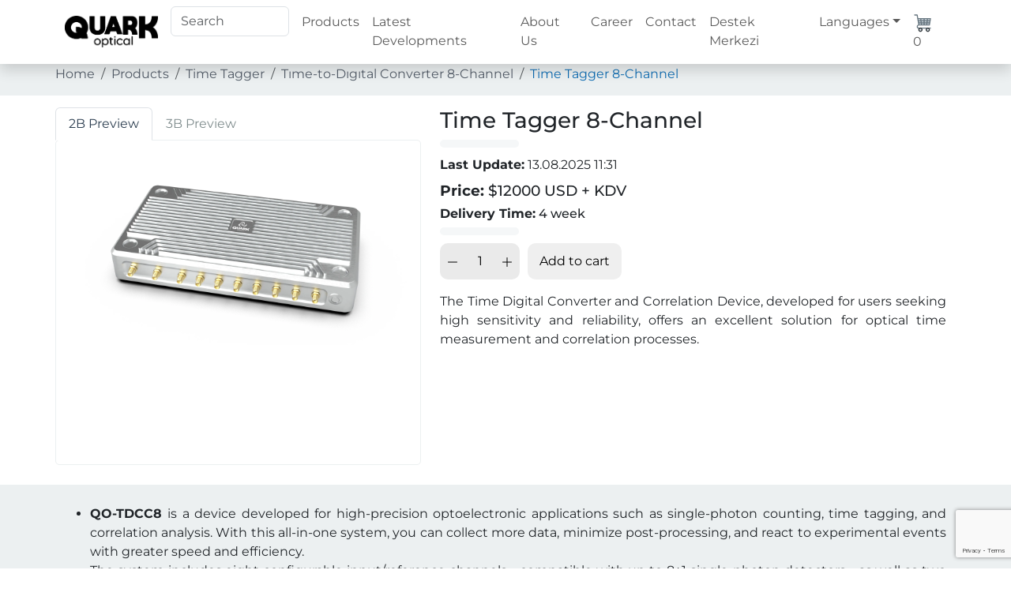

--- FILE ---
content_type: text/html; charset=UTF-8
request_url: https://www.quarkoptical.com/product-details.php?pid=55
body_size: 5639
content:
<!DOCTYPE html>
<html lang="en">
<head>
	<meta charset="utf-8">
    <meta name="viewport" content="width=device-width, initial-scale=1"/>
	<title>Quark Optical</title>
	<link rel="stylesheet" href="/assets/css/bootstrap.min.css" />
	<link rel="stylesheet" href="/assets/css/style.css?ks" />
	<link rel="stylesheet" href="/assets/css/swiper-bundle.min.css" />
	<link rel="apple-touch-icon" sizes="180x180" href="/assets/favicon/apple-touch-icon.png">
	<link rel="icon" type="image/png" sizes="32x32" href="/assets/favicon/favicon-32x32.png">
	<link rel="icon" type="image/png" sizes="16x16" href="/assets/favicon/favicon-16x16.png">
	<link rel="manifest" href="/assets/favicon/site.webmanifest">
	<link rel="mask-icon" href="/assets/favicon/safari-pinned-tab.svg" color="#5bbad5">
	<meta name="msapplication-TileColor" content="#da532c">
	<meta name="theme-color" content="#ffffff">
	<script async src="https://www.googletagmanager.com/gtag/js?id=G-YTYEZ1ZTS5"></script>
	<script src="https://www.google.com/recaptcha/api.js?render=6Ldz4YknAAAAAKvOttnoUc0S98GoHCMKtW-ZsHmT" async defer></script>
	<script src="/assets/js/jquery.min.js"></script>
	<script>
		function InContact(token) {
			document.getElementById("InContact").submit();
		}
		function InCareer(token) {
			document.getElementById("InCareer").submit();
		}
		function RequestOffer(token) {
			document.getElementById("RequestOffer").submit();
		}
		window.dataLayer = window.dataLayer || [];
		function gtag(){dataLayer.push(arguments);}
		gtag('js', new Date());
		gtag('config', 'G-YTYEZ1ZTS5');
		$(document).ready(function () {
			var cachedTotalProducts = localStorage.getItem('cachedTotalProducts');
			if (cachedTotalProducts !== null) {
				$('.totalProducts').text(cachedTotalProducts);
			}
			$.ajax({
				url: 'https://www.quarkoptical.com/addtocart.php',
				type: 'POST',
				dataType: 'json',
				data: {
					totalResult: 1,
					user: "6977fbce5d118",
				},
				success: function (data) {
					$('.totalProducts').text(data.totalProducts);
					localStorage.setItem('cachedTotalProducts', data.totalProducts);
				},
				error: function () {
					$('.totalProducts').text('0');
				}
			});
		});
	</script>
	<style>
		body {
			margin-top: 67px;
		}
		@media (max-width: 992px) {
			body {
				margin-top: 60px;
			}
		}
	</style>
</head>
<body>
	<nav class="navbar navbar-expand-lg navbar-light fixed-top shadow">
		<div class="container topMenu">
			<a class="navbar-brand" href="/"><img src="/assets/images/logo.png" alt="Quark Optical" width="auto" height="40"></a>
			<button class="navbar-toggler" type="button" data-bs-toggle="collapse" data-bs-target="#QuarkMenu" aria-controls="QuarkMenu" aria-expanded="false" aria-label="Toggle navigation">
				<span class="navbar-toggler-icon"></span>
			</button>
			<div class="quark-right navbar-collapse collapse" id="QuarkMenu">
				<ul class="navbar-nav">
					<li class="nav-item mobile-logo"><a class="navbar-brand" href="/"><img src="/assets/images/logo.png" alt="Quark Optical" width="auto" height="40"></a></li>
					<li class="nav-item"><input class="form-control me-2 search" style="width: 150px" type="search" placeholder="Search" aria-label="Search"></li>
					<li class="nav-item listResult"></li>
					<li class="nav-item"><a class="nav-link" href="/products.php">Products</a></li>
					<li class="nav-item"><a class="nav-link" href="/latest-developments">Latest Developments</a></li>
					<li class="nav-item"><a class="nav-link" href="/about">About Us</a></li>
					<li class="nav-item"><a class="nav-link" href="/career">Career</a></li>
					<li class="nav-item"><a class="nav-link" href="/contact">Contact</a></li>
					<li class="nav-item"><a class="nav-link" href="/support">Destek Merkezi</a></li>
					<li class="nav-item dropdown">
						<a class="nav-link dropdown-toggle" href="/" role="button" data-bs-toggle="dropdown" aria-expanded="false">Languages</a>
						<ul class="dropdown-menu">
							<li><a class="dropdown-item" href="?pid=55&Lang=tr">Turkish</a></li>
							<li><a class="dropdown-item" href="?pid=55&Lang=en">English</a></li>
						</ul>
					</li>
					<li class="nav-item"><a class="nav-link" href="/shopping-cart"><svg width="24" height="24" viewBox="0 0 36 36" xmlns="http://www.w3.org/2000/svg" aria-hidden="true" class="iconify iconify--twemoji"><path fill="#CCD6DD" d="M31 22H11L9 10h24z"/><path fill="#66757F" d="M32.984 27h-22C9.89 27 9 26.109 9 25.016S9.906 23 11 23l.007-.001.008.001H31a1 1 0 0 0 .986-.836l2-12A.997.997 0 0 0 33 9H9.817l-1.04-6.166a.988.988 0 0 0-.942-.814C7.819 2.017 7.808 2 7.792 2H3a1 1 0 0 0 0 2h3.946l2.903 17.216c-1.642.493-2.849 2-2.849 3.8A3.989 3.989 0 0 0 10.984 29h22a1 1 0 1 0 0-2zM30.82 17h-3.307l.273-2h3.366l-.332 2zm-5.326 0H22v-2h3.767l-.273 2zM20 17h-3.494l-.273-2H20v2zm-5.512 0h-3.307l-.333-2h3.367l.273 2zm-2.641 4-.333-2h3.247l.273 2h-3.187zm5.206 0-.273-2H20v2h-2.947zM22 21v-2h3.22l-.273 2H22zm4.967 0 .273-2h3.247l-.333 2h-3.187zm4.852-10-.333 2H28.06l.273-2h3.486zm-5.505 0-.273 2H22v-2h4.314zM20 11v2h-4.041l-.273-2H20zm-6.333 0 .273 2h-3.427l-.333-2h3.487z"/><circle fill="#E1E8ED" cx="14" cy="31" r="3"/><path fill="#292F33" d="M14 35c-2.206 0-4-1.794-4-4s1.794-4 4-4 4 1.794 4 4-1.794 4-4 4zm0-6c-1.103 0-2 .897-2 2s.897 2 2 2 2-.897 2-2-.897-2-2-2z"/><circle fill="#E1E8ED" cx="28" cy="31" r="3"/><path fill="#292F33" d="M28 35c-2.206 0-4-1.794-4-4s1.794-4 4-4 4 1.794 4 4-1.794 4-4 4zm0-6c-1.103 0-2 .897-2 2s.897 2 2 2 2-.897 2-2-.897-2-2-2z"/></svg><span class="totalProducts">?</span></a></li>
				</ul>
			</div>
			<div class="searchResult"></div>
		</div>
	</nav>
	<div class="Quark-menu-overlay"></div>
	<div class="page-tree">
		<nav aria-label="breadcrumb">
			<ol class="breadcrumb container">
				<li class="breadcrumb-item"><a href="/">Home</a></li>
				<li class="breadcrumb-item"><a href="/products.php">Products</a></li>
				<li class="breadcrumb-item"><a href="/products.php?pid=5">Time Tagger</a></li>
				<li class="breadcrumb-item"><a href="/product.php?cat=24">Tıme-to-Dıgıtal Converter 8-Channel</a></li>
				<li class="breadcrumb-item active" aria-current="page">Time Tagger 8-Channel</li>
			</ol>
		</nav>
	</div>
	<div class="product-preview">
		<div class="container">
			<div class="row">
				<div class="col-lg-5 product-left">
					<ul class="nav nav-tabs" role="tablist">
						<li class="nav-item" role="presentation">
							<button class="nav-link active" id="Btwo-preview" data-bs-toggle="tab" data-bs-target="#twoB-Preview" type="button" role="tab" aria-controls="twoB-Preview" aria-selected="true">2B Preview</button>
						</li>
						<li class="nav-item" role="presentation">
							<button class="nav-link" id="Btheree-preview" data-bs-toggle="tab" data-bs-target="#thereeB-Preview" type="button" role="tab" aria-controls="thereeB-Preview" aria-selected="false">3B Preview</button>
						</li>
					</ul>
					<div class="tab-content">
						<div class="tab-pane fade show active" id="twoB-Preview" role="tabpanel" aria-labelledby="Btwo-preview" tabindex="0">
							<img src="/assets/images/products/time-to-digital-converter-8-channel.webp" class="img-fluid rounded-start" alt="Time Tagger 8-Channel"/>
						</div>
						<div class="tab-pane fade show" id="thereeB-Preview" role="tabpanel" aria-labelledby="Btheree-preview" tabindex="0">
							<iframe scrolling='no' frameborder='0' allowfullscreen='true' src='?pid=55&field=3b_html' name='PreviewFrame3D' id='PreviewFrame3D' width='100%' height='400'></iframe>
						</div>
					</div>
				</div>
				<div class="col-lg-7 product-right">
					<h1>Time Tagger 8-Channel</h1>
					<div class="divider"></div>
					<span><b>Last Update:</b> 13.08.2025 11:31</span>
					<h3><b>Price:</b> $12000 USD + KDV</h3>
					<h4><b>Delivery Time:</b> 4 week</h4>
					<div class="divider"></div>
					<div class="tocart">
						<div class="addProduct">
							<span class="quantity-control" onclick="changeQuantity(-1)"><svg viewBox="0 0 409.6 409.6"><g><g><path d="M392.533,187.733H17.067C7.641,187.733,0,195.374,0,204.8s7.641,17.067,17.067,17.067h375.467 c9.426,0,17.067-7.641,17.067-17.067S401.959,187.733,392.533,187.733z" /></g></g></svg></span>
							<input type="number" class="quantity-input" id="quantity" value="1">
							<span class="quantity-control" onclick="changeQuantity(1)"><svg viewBox="0 0 426.66667 426.66667"> <path d="m405.332031 192h-170.664062v-170.667969c0-11.773437-9.558594-21.332031-21.335938-21.332031-11.773437 0-21.332031 9.558594-21.332031 21.332031v170.667969h-170.667969c-11.773437 0-21.332031 9.558594-21.332031 21.332031 0 11.777344 9.558594 21.335938 21.332031 21.335938h170.667969v170.664062c0 11.777344 9.558594 21.335938 21.332031 21.335938 11.777344 0 21.335938-9.558594 21.335938-21.335938v-170.664062h170.664062c11.777344 0 21.335938-9.558594 21.335938-21.335938 0-11.773437-9.558594-21.332031-21.335938-21.332031zm0 0" /></svg></span>
						</div>
						<button onclick="addToCart()">Add to cart</button>
					</div>
						<div id="sepetResponse" class="alert alert-success"></div>
<script>
	function changeQuantity(amount) {
		var quantityInput = document.getElementById('quantity');
		var currentQuantity = parseInt(quantityInput.value);
		if (currentQuantity + amount > 0) {
			quantityInput.value = currentQuantity + amount;
		}
	}
	var timeoutId;
	function addToCart() {
		var quantity = document.getElementById('quantity').value;
		var productId = "55";
		var user = "6977fbce5d118";
		var xhr = new XMLHttpRequest();
		xhr.open("POST", "addtocart.php", true);
		xhr.setRequestHeader("Content-Type", "application/x-www-form-urlencoded");
		xhr.onreadystatechange = function () {
			if (xhr.readyState == 4 && xhr.status == 200) {
				var response = xhr.responseText;
				var soncGoster = document.getElementById('sepetResponse');
				soncGoster.innerHTML = response;
				soncGoster.classList.add('active');
				if (timeoutId) {
					clearTimeout(timeoutId);
				}
				timeoutId = setTimeout(function() {
					soncGoster.classList.remove('active');
				}, 3000);
			}
		};
		xhr.send("productId=" + productId + "&quantity=" + quantity + "&user=" + user);
	}
</script>
					<p><p>The Time Digital Converter and Correlation Device, developed for users seeking high sensitivity and reliability, offers an excellent solution for optical time measurement and correlation processes.</p></p>
				</div>
			</div>
		</div>
	</div>
	<div class="product-details">
		<div class="container">
			<div class="features"><ul><li><strong>QO-TDCC8 </strong>is a device developed for high-precision optoelectronic applications such as single-photon counting, time tagging, and correlation analysis. With this all-in-one system, you can collect more data, minimize post-processing, and react to experimental events with greater speed and efficiency.</li><li>The system includes eight configurable input/reference channels—compatible with up to 8+1 single-photon detectors—as well as two output channels capable of delivering real-time feedback to the experimental setup. All components are integrated through a high-speed FPGA architecture and can be effortlessly configured via a user-friendly software interface.</li><li>This unique architecture enables users to define custom logical operations between input signals and transmit the results back to the experiment in real time via the output ports. The QO-TDCC8 offers superior performance in applications such as coincidence detection, time-correlation measurements, and delay/pulse generation, empowering researchers to conduct their experiments with greater control, speed, and precision.</li></ul></div>
		</div>
	</div>
	<div class="product-footer">
		<div class="container">
			<ul class="nav nav-tabs" role="tablist">
				<li class="nav-item" role="presentation">
					<button class="nav-link active" id="specifications" data-bs-toggle="tab" data-bs-target="#specification" type="button" role="tab" aria-controls="specification" aria-selected="true">FEATURES</button>
				</li>
				<li class="nav-item" role="presentation">
					<button class="nav-link" id="documentations" data-bs-toggle="tab" data-bs-target="#documentation" type="button" role="tab" aria-controls="documentation" aria-selected="false">DOCUMENTATION</button>
				</li>
			</ul>
			<div class="tab-content">
				<div class="tab-pane fade show active" id="specification" role="tabpanel" aria-labelledby="specifications" tabindex="0">
					<ul><li>1 picosecond digital time resolution</li><li>Operating temperature: 0–50°C</li><li>&lt; 20 ps timing jitter</li><li>8 stop and 1 start input channels</li><li>Real-time graphical interface and remote control</li><li>Data transfer and firmware updates via MicroSD and Ethernet</li><li>Synchronization of up to 4 QO-TDCC8 devices</li><li>Count rate per channel: 100 Mcps</li><li>Maximum data transfer rate: 40 million timestamps per second</li></ul>				</div>
				<div class="tab-pane fade" id="documentation" role="tabpanel" aria-labelledby="documentations" tabindex="0">
					<div class="row">
						<div class="col-12"><a href="?pid=55&field=doc_1" class="pdf">Time Tagger 8-Channel Datasheet</a></div>						<div class="col-12"><a href="?pid=55&field=doc_2" class="pdf">Time Tagger 8-Channel Model</a></div>					</div>
				</div>
			</div>
		</div>
	</div>

	<footer>
		<div class="container">
			<div class="row">
				<div class="col-md-6 col-xl-3">
					<div class="footer">
						<h4>QUICK LINKS</h4>
						<div class="divider"></div>
						<a href="products.php">Products</a>
						<a href="/download">Download Center</a>
						<a href="/about">About Us</a>
						<a href="/career">Career</a>
						<a href="/contact">Contact</a>
						<a href="/kvkk">KVKK</a>
					</div>
				</div>
				<div class="col-md-6 col-xl-3">
					<div class="footer">
						<h4>NEW PRODUCTS</h4>
						<div class="divider"></div>
						<a href="/product-details.php?pid=222">Time Tagger 8-Channel (IP)</a>
						<a href="/product-details.php?pid=221">Time Tagger 8-Channel (SOM)</a>
						<a href="/product-details.php?pid=220">Multi-SPAD Module (Hamamatsu S16835-050DG)</a>
						<a href="/product-details.php?pid=219">SPAD Module (Hamamatsu S16835-050DG)</a>
						<a href="/product-details.php?pid=55">Time Tagger 8-Channel</a>
					</div>
				</div>
				<div class="col-md-6 col-xl-3">
					<div class="footer">
						<h4>LANGUAGES</h4>
						<div class="divider"></div>
						<a href="?pid=55&Lang=tr">Turkish</a>
						<a href="?pid=55&Lang=en">English</a>
					</div>
				</div>
				<div class="col-md-6 col-xl-3">
					<div class="footer social">
						<h4>SOCIAL MEDIA</h4>
						<div class="divider"></div>
						<a href="https://www.instagram.com/quarkoptical/" target="_blank"><svg xmlns="http://www.w3.org/2000/svg" width="32" height="32" fill="currentColor" class="bi bi-instagram" viewBox="0 0 16 16"><path d="M8 0C5.829 0 5.556.01 4.703.048 3.85.088 3.269.222 2.76.42a3.917 3.917 0 0 0-1.417.923A3.927 3.927 0 0 0 .42 2.76C.222 3.268.087 3.85.048 4.7.01 5.555 0 5.827 0 8.001c0 2.172.01 2.444.048 3.297.04.852.174 1.433.372 1.942.205.526.478.972.923 1.417.444.445.89.719 1.416.923.51.198 1.09.333 1.942.372C5.555 15.99 5.827 16 8 16s2.444-.01 3.298-.048c.851-.04 1.434-.174 1.943-.372a3.916 3.916 0 0 0 1.416-.923c.445-.445.718-.891.923-1.417.197-.509.332-1.09.372-1.942C15.99 10.445 16 10.173 16 8s-.01-2.445-.048-3.299c-.04-.851-.175-1.433-.372-1.941a3.926 3.926 0 0 0-.923-1.417A3.911 3.911 0 0 0 13.24.42c-.51-.198-1.092-.333-1.943-.372C10.443.01 10.172 0 7.998 0h.003zm-.717 1.442h.718c2.136 0 2.389.007 3.232.046.78.035 1.204.166 1.486.275.373.145.64.319.92.599.28.28.453.546.598.92.11.281.24.705.275 1.485.039.843.047 1.096.047 3.231s-.008 2.389-.047 3.232c-.035.78-.166 1.203-.275 1.485a2.47 2.47 0 0 1-.599.919c-.28.28-.546.453-.92.598-.28.11-.704.24-1.485.276-.843.038-1.096.047-3.232.047s-2.39-.009-3.233-.047c-.78-.036-1.203-.166-1.485-.276a2.478 2.478 0 0 1-.92-.598 2.48 2.48 0 0 1-.6-.92c-.109-.281-.24-.705-.275-1.485-.038-.843-.046-1.096-.046-3.233 0-2.136.008-2.388.046-3.231.036-.78.166-1.204.276-1.486.145-.373.319-.64.599-.92.28-.28.546-.453.92-.598.282-.11.705-.24 1.485-.276.738-.034 1.024-.044 2.515-.045v.002zm4.988 1.328a.96.96 0 1 0 0 1.92.96.96 0 0 0 0-1.92zm-4.27 1.122a4.109 4.109 0 1 0 0 8.217 4.109 4.109 0 0 0 0-8.217zm0 1.441a2.667 2.667 0 1 1 0 5.334 2.667 2.667 0 0 1 0-5.334z"/></svg></a>
						<a href="https://tr.linkedin.com/company/quark-optical" target="_blank"><svg xmlns="http://www.w3.org/2000/svg" width="32" height="32" fill="currentColor" class="bi bi-linkedin" viewBox="0 0 16 16"><path d="M0 1.146C0 .513.526 0 1.175 0h13.65C15.474 0 16 .513 16 1.146v13.708c0 .633-.526 1.146-1.175 1.146H1.175C.526 16 0 15.487 0 14.854V1.146zm4.943 12.248V6.169H2.542v7.225h2.401zm-1.2-8.212c.837 0 1.358-.554 1.358-1.248-.015-.709-.52-1.248-1.342-1.248-.822 0-1.359.54-1.359 1.248 0 .694.521 1.248 1.327 1.248h.016zm4.908 8.212V9.359c0-.216.016-.432.08-.586.173-.431.568-.878 1.232-.878.869 0 1.216.662 1.216 1.634v3.865h2.401V9.25c0-2.22-1.184-3.252-2.764-3.252-1.274 0-1.845.7-2.165 1.193v.025h-.016a5.54 5.54 0 0 1 .016-.025V6.169h-2.4c.03.678 0 7.225 0 7.225h2.4z"/></svg></a>
					</div>
					<img src="/assets/images/iso.webp" alt="QuarkOptical ISO 9001 Sertifikası" title="QuarkOptical ISO 9001 Sertifikası" width="125"/>
				</div>
			</div>
			<span style="display: block;text-align: center;">Copyright 2023-2024 - Quark Optical - All rights reserved.</span>
		</div>
	</footer>
	<script src="/assets/js/bootstrap.bundle.min.js"></script>
	<script src="/assets/js/swiper-bundle.min.js"></script>
	<script src="/assets/js/ks.js"></script>
</body>
</html>

--- FILE ---
content_type: text/html; charset=UTF-8
request_url: https://www.quarkoptical.com/addtocart.php
body_size: -32
content:
{"totalProducts":"0"}

--- FILE ---
content_type: text/html; charset=utf-8
request_url: https://www.google.com/recaptcha/api2/anchor?ar=1&k=6Ldz4YknAAAAAKvOttnoUc0S98GoHCMKtW-ZsHmT&co=aHR0cHM6Ly93d3cucXVhcmtvcHRpY2FsLmNvbTo0NDM.&hl=en&v=N67nZn4AqZkNcbeMu4prBgzg&size=invisible&anchor-ms=20000&execute-ms=30000&cb=14u17l4znapa
body_size: 48779
content:
<!DOCTYPE HTML><html dir="ltr" lang="en"><head><meta http-equiv="Content-Type" content="text/html; charset=UTF-8">
<meta http-equiv="X-UA-Compatible" content="IE=edge">
<title>reCAPTCHA</title>
<style type="text/css">
/* cyrillic-ext */
@font-face {
  font-family: 'Roboto';
  font-style: normal;
  font-weight: 400;
  font-stretch: 100%;
  src: url(//fonts.gstatic.com/s/roboto/v48/KFO7CnqEu92Fr1ME7kSn66aGLdTylUAMa3GUBHMdazTgWw.woff2) format('woff2');
  unicode-range: U+0460-052F, U+1C80-1C8A, U+20B4, U+2DE0-2DFF, U+A640-A69F, U+FE2E-FE2F;
}
/* cyrillic */
@font-face {
  font-family: 'Roboto';
  font-style: normal;
  font-weight: 400;
  font-stretch: 100%;
  src: url(//fonts.gstatic.com/s/roboto/v48/KFO7CnqEu92Fr1ME7kSn66aGLdTylUAMa3iUBHMdazTgWw.woff2) format('woff2');
  unicode-range: U+0301, U+0400-045F, U+0490-0491, U+04B0-04B1, U+2116;
}
/* greek-ext */
@font-face {
  font-family: 'Roboto';
  font-style: normal;
  font-weight: 400;
  font-stretch: 100%;
  src: url(//fonts.gstatic.com/s/roboto/v48/KFO7CnqEu92Fr1ME7kSn66aGLdTylUAMa3CUBHMdazTgWw.woff2) format('woff2');
  unicode-range: U+1F00-1FFF;
}
/* greek */
@font-face {
  font-family: 'Roboto';
  font-style: normal;
  font-weight: 400;
  font-stretch: 100%;
  src: url(//fonts.gstatic.com/s/roboto/v48/KFO7CnqEu92Fr1ME7kSn66aGLdTylUAMa3-UBHMdazTgWw.woff2) format('woff2');
  unicode-range: U+0370-0377, U+037A-037F, U+0384-038A, U+038C, U+038E-03A1, U+03A3-03FF;
}
/* math */
@font-face {
  font-family: 'Roboto';
  font-style: normal;
  font-weight: 400;
  font-stretch: 100%;
  src: url(//fonts.gstatic.com/s/roboto/v48/KFO7CnqEu92Fr1ME7kSn66aGLdTylUAMawCUBHMdazTgWw.woff2) format('woff2');
  unicode-range: U+0302-0303, U+0305, U+0307-0308, U+0310, U+0312, U+0315, U+031A, U+0326-0327, U+032C, U+032F-0330, U+0332-0333, U+0338, U+033A, U+0346, U+034D, U+0391-03A1, U+03A3-03A9, U+03B1-03C9, U+03D1, U+03D5-03D6, U+03F0-03F1, U+03F4-03F5, U+2016-2017, U+2034-2038, U+203C, U+2040, U+2043, U+2047, U+2050, U+2057, U+205F, U+2070-2071, U+2074-208E, U+2090-209C, U+20D0-20DC, U+20E1, U+20E5-20EF, U+2100-2112, U+2114-2115, U+2117-2121, U+2123-214F, U+2190, U+2192, U+2194-21AE, U+21B0-21E5, U+21F1-21F2, U+21F4-2211, U+2213-2214, U+2216-22FF, U+2308-230B, U+2310, U+2319, U+231C-2321, U+2336-237A, U+237C, U+2395, U+239B-23B7, U+23D0, U+23DC-23E1, U+2474-2475, U+25AF, U+25B3, U+25B7, U+25BD, U+25C1, U+25CA, U+25CC, U+25FB, U+266D-266F, U+27C0-27FF, U+2900-2AFF, U+2B0E-2B11, U+2B30-2B4C, U+2BFE, U+3030, U+FF5B, U+FF5D, U+1D400-1D7FF, U+1EE00-1EEFF;
}
/* symbols */
@font-face {
  font-family: 'Roboto';
  font-style: normal;
  font-weight: 400;
  font-stretch: 100%;
  src: url(//fonts.gstatic.com/s/roboto/v48/KFO7CnqEu92Fr1ME7kSn66aGLdTylUAMaxKUBHMdazTgWw.woff2) format('woff2');
  unicode-range: U+0001-000C, U+000E-001F, U+007F-009F, U+20DD-20E0, U+20E2-20E4, U+2150-218F, U+2190, U+2192, U+2194-2199, U+21AF, U+21E6-21F0, U+21F3, U+2218-2219, U+2299, U+22C4-22C6, U+2300-243F, U+2440-244A, U+2460-24FF, U+25A0-27BF, U+2800-28FF, U+2921-2922, U+2981, U+29BF, U+29EB, U+2B00-2BFF, U+4DC0-4DFF, U+FFF9-FFFB, U+10140-1018E, U+10190-1019C, U+101A0, U+101D0-101FD, U+102E0-102FB, U+10E60-10E7E, U+1D2C0-1D2D3, U+1D2E0-1D37F, U+1F000-1F0FF, U+1F100-1F1AD, U+1F1E6-1F1FF, U+1F30D-1F30F, U+1F315, U+1F31C, U+1F31E, U+1F320-1F32C, U+1F336, U+1F378, U+1F37D, U+1F382, U+1F393-1F39F, U+1F3A7-1F3A8, U+1F3AC-1F3AF, U+1F3C2, U+1F3C4-1F3C6, U+1F3CA-1F3CE, U+1F3D4-1F3E0, U+1F3ED, U+1F3F1-1F3F3, U+1F3F5-1F3F7, U+1F408, U+1F415, U+1F41F, U+1F426, U+1F43F, U+1F441-1F442, U+1F444, U+1F446-1F449, U+1F44C-1F44E, U+1F453, U+1F46A, U+1F47D, U+1F4A3, U+1F4B0, U+1F4B3, U+1F4B9, U+1F4BB, U+1F4BF, U+1F4C8-1F4CB, U+1F4D6, U+1F4DA, U+1F4DF, U+1F4E3-1F4E6, U+1F4EA-1F4ED, U+1F4F7, U+1F4F9-1F4FB, U+1F4FD-1F4FE, U+1F503, U+1F507-1F50B, U+1F50D, U+1F512-1F513, U+1F53E-1F54A, U+1F54F-1F5FA, U+1F610, U+1F650-1F67F, U+1F687, U+1F68D, U+1F691, U+1F694, U+1F698, U+1F6AD, U+1F6B2, U+1F6B9-1F6BA, U+1F6BC, U+1F6C6-1F6CF, U+1F6D3-1F6D7, U+1F6E0-1F6EA, U+1F6F0-1F6F3, U+1F6F7-1F6FC, U+1F700-1F7FF, U+1F800-1F80B, U+1F810-1F847, U+1F850-1F859, U+1F860-1F887, U+1F890-1F8AD, U+1F8B0-1F8BB, U+1F8C0-1F8C1, U+1F900-1F90B, U+1F93B, U+1F946, U+1F984, U+1F996, U+1F9E9, U+1FA00-1FA6F, U+1FA70-1FA7C, U+1FA80-1FA89, U+1FA8F-1FAC6, U+1FACE-1FADC, U+1FADF-1FAE9, U+1FAF0-1FAF8, U+1FB00-1FBFF;
}
/* vietnamese */
@font-face {
  font-family: 'Roboto';
  font-style: normal;
  font-weight: 400;
  font-stretch: 100%;
  src: url(//fonts.gstatic.com/s/roboto/v48/KFO7CnqEu92Fr1ME7kSn66aGLdTylUAMa3OUBHMdazTgWw.woff2) format('woff2');
  unicode-range: U+0102-0103, U+0110-0111, U+0128-0129, U+0168-0169, U+01A0-01A1, U+01AF-01B0, U+0300-0301, U+0303-0304, U+0308-0309, U+0323, U+0329, U+1EA0-1EF9, U+20AB;
}
/* latin-ext */
@font-face {
  font-family: 'Roboto';
  font-style: normal;
  font-weight: 400;
  font-stretch: 100%;
  src: url(//fonts.gstatic.com/s/roboto/v48/KFO7CnqEu92Fr1ME7kSn66aGLdTylUAMa3KUBHMdazTgWw.woff2) format('woff2');
  unicode-range: U+0100-02BA, U+02BD-02C5, U+02C7-02CC, U+02CE-02D7, U+02DD-02FF, U+0304, U+0308, U+0329, U+1D00-1DBF, U+1E00-1E9F, U+1EF2-1EFF, U+2020, U+20A0-20AB, U+20AD-20C0, U+2113, U+2C60-2C7F, U+A720-A7FF;
}
/* latin */
@font-face {
  font-family: 'Roboto';
  font-style: normal;
  font-weight: 400;
  font-stretch: 100%;
  src: url(//fonts.gstatic.com/s/roboto/v48/KFO7CnqEu92Fr1ME7kSn66aGLdTylUAMa3yUBHMdazQ.woff2) format('woff2');
  unicode-range: U+0000-00FF, U+0131, U+0152-0153, U+02BB-02BC, U+02C6, U+02DA, U+02DC, U+0304, U+0308, U+0329, U+2000-206F, U+20AC, U+2122, U+2191, U+2193, U+2212, U+2215, U+FEFF, U+FFFD;
}
/* cyrillic-ext */
@font-face {
  font-family: 'Roboto';
  font-style: normal;
  font-weight: 500;
  font-stretch: 100%;
  src: url(//fonts.gstatic.com/s/roboto/v48/KFO7CnqEu92Fr1ME7kSn66aGLdTylUAMa3GUBHMdazTgWw.woff2) format('woff2');
  unicode-range: U+0460-052F, U+1C80-1C8A, U+20B4, U+2DE0-2DFF, U+A640-A69F, U+FE2E-FE2F;
}
/* cyrillic */
@font-face {
  font-family: 'Roboto';
  font-style: normal;
  font-weight: 500;
  font-stretch: 100%;
  src: url(//fonts.gstatic.com/s/roboto/v48/KFO7CnqEu92Fr1ME7kSn66aGLdTylUAMa3iUBHMdazTgWw.woff2) format('woff2');
  unicode-range: U+0301, U+0400-045F, U+0490-0491, U+04B0-04B1, U+2116;
}
/* greek-ext */
@font-face {
  font-family: 'Roboto';
  font-style: normal;
  font-weight: 500;
  font-stretch: 100%;
  src: url(//fonts.gstatic.com/s/roboto/v48/KFO7CnqEu92Fr1ME7kSn66aGLdTylUAMa3CUBHMdazTgWw.woff2) format('woff2');
  unicode-range: U+1F00-1FFF;
}
/* greek */
@font-face {
  font-family: 'Roboto';
  font-style: normal;
  font-weight: 500;
  font-stretch: 100%;
  src: url(//fonts.gstatic.com/s/roboto/v48/KFO7CnqEu92Fr1ME7kSn66aGLdTylUAMa3-UBHMdazTgWw.woff2) format('woff2');
  unicode-range: U+0370-0377, U+037A-037F, U+0384-038A, U+038C, U+038E-03A1, U+03A3-03FF;
}
/* math */
@font-face {
  font-family: 'Roboto';
  font-style: normal;
  font-weight: 500;
  font-stretch: 100%;
  src: url(//fonts.gstatic.com/s/roboto/v48/KFO7CnqEu92Fr1ME7kSn66aGLdTylUAMawCUBHMdazTgWw.woff2) format('woff2');
  unicode-range: U+0302-0303, U+0305, U+0307-0308, U+0310, U+0312, U+0315, U+031A, U+0326-0327, U+032C, U+032F-0330, U+0332-0333, U+0338, U+033A, U+0346, U+034D, U+0391-03A1, U+03A3-03A9, U+03B1-03C9, U+03D1, U+03D5-03D6, U+03F0-03F1, U+03F4-03F5, U+2016-2017, U+2034-2038, U+203C, U+2040, U+2043, U+2047, U+2050, U+2057, U+205F, U+2070-2071, U+2074-208E, U+2090-209C, U+20D0-20DC, U+20E1, U+20E5-20EF, U+2100-2112, U+2114-2115, U+2117-2121, U+2123-214F, U+2190, U+2192, U+2194-21AE, U+21B0-21E5, U+21F1-21F2, U+21F4-2211, U+2213-2214, U+2216-22FF, U+2308-230B, U+2310, U+2319, U+231C-2321, U+2336-237A, U+237C, U+2395, U+239B-23B7, U+23D0, U+23DC-23E1, U+2474-2475, U+25AF, U+25B3, U+25B7, U+25BD, U+25C1, U+25CA, U+25CC, U+25FB, U+266D-266F, U+27C0-27FF, U+2900-2AFF, U+2B0E-2B11, U+2B30-2B4C, U+2BFE, U+3030, U+FF5B, U+FF5D, U+1D400-1D7FF, U+1EE00-1EEFF;
}
/* symbols */
@font-face {
  font-family: 'Roboto';
  font-style: normal;
  font-weight: 500;
  font-stretch: 100%;
  src: url(//fonts.gstatic.com/s/roboto/v48/KFO7CnqEu92Fr1ME7kSn66aGLdTylUAMaxKUBHMdazTgWw.woff2) format('woff2');
  unicode-range: U+0001-000C, U+000E-001F, U+007F-009F, U+20DD-20E0, U+20E2-20E4, U+2150-218F, U+2190, U+2192, U+2194-2199, U+21AF, U+21E6-21F0, U+21F3, U+2218-2219, U+2299, U+22C4-22C6, U+2300-243F, U+2440-244A, U+2460-24FF, U+25A0-27BF, U+2800-28FF, U+2921-2922, U+2981, U+29BF, U+29EB, U+2B00-2BFF, U+4DC0-4DFF, U+FFF9-FFFB, U+10140-1018E, U+10190-1019C, U+101A0, U+101D0-101FD, U+102E0-102FB, U+10E60-10E7E, U+1D2C0-1D2D3, U+1D2E0-1D37F, U+1F000-1F0FF, U+1F100-1F1AD, U+1F1E6-1F1FF, U+1F30D-1F30F, U+1F315, U+1F31C, U+1F31E, U+1F320-1F32C, U+1F336, U+1F378, U+1F37D, U+1F382, U+1F393-1F39F, U+1F3A7-1F3A8, U+1F3AC-1F3AF, U+1F3C2, U+1F3C4-1F3C6, U+1F3CA-1F3CE, U+1F3D4-1F3E0, U+1F3ED, U+1F3F1-1F3F3, U+1F3F5-1F3F7, U+1F408, U+1F415, U+1F41F, U+1F426, U+1F43F, U+1F441-1F442, U+1F444, U+1F446-1F449, U+1F44C-1F44E, U+1F453, U+1F46A, U+1F47D, U+1F4A3, U+1F4B0, U+1F4B3, U+1F4B9, U+1F4BB, U+1F4BF, U+1F4C8-1F4CB, U+1F4D6, U+1F4DA, U+1F4DF, U+1F4E3-1F4E6, U+1F4EA-1F4ED, U+1F4F7, U+1F4F9-1F4FB, U+1F4FD-1F4FE, U+1F503, U+1F507-1F50B, U+1F50D, U+1F512-1F513, U+1F53E-1F54A, U+1F54F-1F5FA, U+1F610, U+1F650-1F67F, U+1F687, U+1F68D, U+1F691, U+1F694, U+1F698, U+1F6AD, U+1F6B2, U+1F6B9-1F6BA, U+1F6BC, U+1F6C6-1F6CF, U+1F6D3-1F6D7, U+1F6E0-1F6EA, U+1F6F0-1F6F3, U+1F6F7-1F6FC, U+1F700-1F7FF, U+1F800-1F80B, U+1F810-1F847, U+1F850-1F859, U+1F860-1F887, U+1F890-1F8AD, U+1F8B0-1F8BB, U+1F8C0-1F8C1, U+1F900-1F90B, U+1F93B, U+1F946, U+1F984, U+1F996, U+1F9E9, U+1FA00-1FA6F, U+1FA70-1FA7C, U+1FA80-1FA89, U+1FA8F-1FAC6, U+1FACE-1FADC, U+1FADF-1FAE9, U+1FAF0-1FAF8, U+1FB00-1FBFF;
}
/* vietnamese */
@font-face {
  font-family: 'Roboto';
  font-style: normal;
  font-weight: 500;
  font-stretch: 100%;
  src: url(//fonts.gstatic.com/s/roboto/v48/KFO7CnqEu92Fr1ME7kSn66aGLdTylUAMa3OUBHMdazTgWw.woff2) format('woff2');
  unicode-range: U+0102-0103, U+0110-0111, U+0128-0129, U+0168-0169, U+01A0-01A1, U+01AF-01B0, U+0300-0301, U+0303-0304, U+0308-0309, U+0323, U+0329, U+1EA0-1EF9, U+20AB;
}
/* latin-ext */
@font-face {
  font-family: 'Roboto';
  font-style: normal;
  font-weight: 500;
  font-stretch: 100%;
  src: url(//fonts.gstatic.com/s/roboto/v48/KFO7CnqEu92Fr1ME7kSn66aGLdTylUAMa3KUBHMdazTgWw.woff2) format('woff2');
  unicode-range: U+0100-02BA, U+02BD-02C5, U+02C7-02CC, U+02CE-02D7, U+02DD-02FF, U+0304, U+0308, U+0329, U+1D00-1DBF, U+1E00-1E9F, U+1EF2-1EFF, U+2020, U+20A0-20AB, U+20AD-20C0, U+2113, U+2C60-2C7F, U+A720-A7FF;
}
/* latin */
@font-face {
  font-family: 'Roboto';
  font-style: normal;
  font-weight: 500;
  font-stretch: 100%;
  src: url(//fonts.gstatic.com/s/roboto/v48/KFO7CnqEu92Fr1ME7kSn66aGLdTylUAMa3yUBHMdazQ.woff2) format('woff2');
  unicode-range: U+0000-00FF, U+0131, U+0152-0153, U+02BB-02BC, U+02C6, U+02DA, U+02DC, U+0304, U+0308, U+0329, U+2000-206F, U+20AC, U+2122, U+2191, U+2193, U+2212, U+2215, U+FEFF, U+FFFD;
}
/* cyrillic-ext */
@font-face {
  font-family: 'Roboto';
  font-style: normal;
  font-weight: 900;
  font-stretch: 100%;
  src: url(//fonts.gstatic.com/s/roboto/v48/KFO7CnqEu92Fr1ME7kSn66aGLdTylUAMa3GUBHMdazTgWw.woff2) format('woff2');
  unicode-range: U+0460-052F, U+1C80-1C8A, U+20B4, U+2DE0-2DFF, U+A640-A69F, U+FE2E-FE2F;
}
/* cyrillic */
@font-face {
  font-family: 'Roboto';
  font-style: normal;
  font-weight: 900;
  font-stretch: 100%;
  src: url(//fonts.gstatic.com/s/roboto/v48/KFO7CnqEu92Fr1ME7kSn66aGLdTylUAMa3iUBHMdazTgWw.woff2) format('woff2');
  unicode-range: U+0301, U+0400-045F, U+0490-0491, U+04B0-04B1, U+2116;
}
/* greek-ext */
@font-face {
  font-family: 'Roboto';
  font-style: normal;
  font-weight: 900;
  font-stretch: 100%;
  src: url(//fonts.gstatic.com/s/roboto/v48/KFO7CnqEu92Fr1ME7kSn66aGLdTylUAMa3CUBHMdazTgWw.woff2) format('woff2');
  unicode-range: U+1F00-1FFF;
}
/* greek */
@font-face {
  font-family: 'Roboto';
  font-style: normal;
  font-weight: 900;
  font-stretch: 100%;
  src: url(//fonts.gstatic.com/s/roboto/v48/KFO7CnqEu92Fr1ME7kSn66aGLdTylUAMa3-UBHMdazTgWw.woff2) format('woff2');
  unicode-range: U+0370-0377, U+037A-037F, U+0384-038A, U+038C, U+038E-03A1, U+03A3-03FF;
}
/* math */
@font-face {
  font-family: 'Roboto';
  font-style: normal;
  font-weight: 900;
  font-stretch: 100%;
  src: url(//fonts.gstatic.com/s/roboto/v48/KFO7CnqEu92Fr1ME7kSn66aGLdTylUAMawCUBHMdazTgWw.woff2) format('woff2');
  unicode-range: U+0302-0303, U+0305, U+0307-0308, U+0310, U+0312, U+0315, U+031A, U+0326-0327, U+032C, U+032F-0330, U+0332-0333, U+0338, U+033A, U+0346, U+034D, U+0391-03A1, U+03A3-03A9, U+03B1-03C9, U+03D1, U+03D5-03D6, U+03F0-03F1, U+03F4-03F5, U+2016-2017, U+2034-2038, U+203C, U+2040, U+2043, U+2047, U+2050, U+2057, U+205F, U+2070-2071, U+2074-208E, U+2090-209C, U+20D0-20DC, U+20E1, U+20E5-20EF, U+2100-2112, U+2114-2115, U+2117-2121, U+2123-214F, U+2190, U+2192, U+2194-21AE, U+21B0-21E5, U+21F1-21F2, U+21F4-2211, U+2213-2214, U+2216-22FF, U+2308-230B, U+2310, U+2319, U+231C-2321, U+2336-237A, U+237C, U+2395, U+239B-23B7, U+23D0, U+23DC-23E1, U+2474-2475, U+25AF, U+25B3, U+25B7, U+25BD, U+25C1, U+25CA, U+25CC, U+25FB, U+266D-266F, U+27C0-27FF, U+2900-2AFF, U+2B0E-2B11, U+2B30-2B4C, U+2BFE, U+3030, U+FF5B, U+FF5D, U+1D400-1D7FF, U+1EE00-1EEFF;
}
/* symbols */
@font-face {
  font-family: 'Roboto';
  font-style: normal;
  font-weight: 900;
  font-stretch: 100%;
  src: url(//fonts.gstatic.com/s/roboto/v48/KFO7CnqEu92Fr1ME7kSn66aGLdTylUAMaxKUBHMdazTgWw.woff2) format('woff2');
  unicode-range: U+0001-000C, U+000E-001F, U+007F-009F, U+20DD-20E0, U+20E2-20E4, U+2150-218F, U+2190, U+2192, U+2194-2199, U+21AF, U+21E6-21F0, U+21F3, U+2218-2219, U+2299, U+22C4-22C6, U+2300-243F, U+2440-244A, U+2460-24FF, U+25A0-27BF, U+2800-28FF, U+2921-2922, U+2981, U+29BF, U+29EB, U+2B00-2BFF, U+4DC0-4DFF, U+FFF9-FFFB, U+10140-1018E, U+10190-1019C, U+101A0, U+101D0-101FD, U+102E0-102FB, U+10E60-10E7E, U+1D2C0-1D2D3, U+1D2E0-1D37F, U+1F000-1F0FF, U+1F100-1F1AD, U+1F1E6-1F1FF, U+1F30D-1F30F, U+1F315, U+1F31C, U+1F31E, U+1F320-1F32C, U+1F336, U+1F378, U+1F37D, U+1F382, U+1F393-1F39F, U+1F3A7-1F3A8, U+1F3AC-1F3AF, U+1F3C2, U+1F3C4-1F3C6, U+1F3CA-1F3CE, U+1F3D4-1F3E0, U+1F3ED, U+1F3F1-1F3F3, U+1F3F5-1F3F7, U+1F408, U+1F415, U+1F41F, U+1F426, U+1F43F, U+1F441-1F442, U+1F444, U+1F446-1F449, U+1F44C-1F44E, U+1F453, U+1F46A, U+1F47D, U+1F4A3, U+1F4B0, U+1F4B3, U+1F4B9, U+1F4BB, U+1F4BF, U+1F4C8-1F4CB, U+1F4D6, U+1F4DA, U+1F4DF, U+1F4E3-1F4E6, U+1F4EA-1F4ED, U+1F4F7, U+1F4F9-1F4FB, U+1F4FD-1F4FE, U+1F503, U+1F507-1F50B, U+1F50D, U+1F512-1F513, U+1F53E-1F54A, U+1F54F-1F5FA, U+1F610, U+1F650-1F67F, U+1F687, U+1F68D, U+1F691, U+1F694, U+1F698, U+1F6AD, U+1F6B2, U+1F6B9-1F6BA, U+1F6BC, U+1F6C6-1F6CF, U+1F6D3-1F6D7, U+1F6E0-1F6EA, U+1F6F0-1F6F3, U+1F6F7-1F6FC, U+1F700-1F7FF, U+1F800-1F80B, U+1F810-1F847, U+1F850-1F859, U+1F860-1F887, U+1F890-1F8AD, U+1F8B0-1F8BB, U+1F8C0-1F8C1, U+1F900-1F90B, U+1F93B, U+1F946, U+1F984, U+1F996, U+1F9E9, U+1FA00-1FA6F, U+1FA70-1FA7C, U+1FA80-1FA89, U+1FA8F-1FAC6, U+1FACE-1FADC, U+1FADF-1FAE9, U+1FAF0-1FAF8, U+1FB00-1FBFF;
}
/* vietnamese */
@font-face {
  font-family: 'Roboto';
  font-style: normal;
  font-weight: 900;
  font-stretch: 100%;
  src: url(//fonts.gstatic.com/s/roboto/v48/KFO7CnqEu92Fr1ME7kSn66aGLdTylUAMa3OUBHMdazTgWw.woff2) format('woff2');
  unicode-range: U+0102-0103, U+0110-0111, U+0128-0129, U+0168-0169, U+01A0-01A1, U+01AF-01B0, U+0300-0301, U+0303-0304, U+0308-0309, U+0323, U+0329, U+1EA0-1EF9, U+20AB;
}
/* latin-ext */
@font-face {
  font-family: 'Roboto';
  font-style: normal;
  font-weight: 900;
  font-stretch: 100%;
  src: url(//fonts.gstatic.com/s/roboto/v48/KFO7CnqEu92Fr1ME7kSn66aGLdTylUAMa3KUBHMdazTgWw.woff2) format('woff2');
  unicode-range: U+0100-02BA, U+02BD-02C5, U+02C7-02CC, U+02CE-02D7, U+02DD-02FF, U+0304, U+0308, U+0329, U+1D00-1DBF, U+1E00-1E9F, U+1EF2-1EFF, U+2020, U+20A0-20AB, U+20AD-20C0, U+2113, U+2C60-2C7F, U+A720-A7FF;
}
/* latin */
@font-face {
  font-family: 'Roboto';
  font-style: normal;
  font-weight: 900;
  font-stretch: 100%;
  src: url(//fonts.gstatic.com/s/roboto/v48/KFO7CnqEu92Fr1ME7kSn66aGLdTylUAMa3yUBHMdazQ.woff2) format('woff2');
  unicode-range: U+0000-00FF, U+0131, U+0152-0153, U+02BB-02BC, U+02C6, U+02DA, U+02DC, U+0304, U+0308, U+0329, U+2000-206F, U+20AC, U+2122, U+2191, U+2193, U+2212, U+2215, U+FEFF, U+FFFD;
}

</style>
<link rel="stylesheet" type="text/css" href="https://www.gstatic.com/recaptcha/releases/N67nZn4AqZkNcbeMu4prBgzg/styles__ltr.css">
<script nonce="S5T1cgkSkprlhnXYIplZfA" type="text/javascript">window['__recaptcha_api'] = 'https://www.google.com/recaptcha/api2/';</script>
<script type="text/javascript" src="https://www.gstatic.com/recaptcha/releases/N67nZn4AqZkNcbeMu4prBgzg/recaptcha__en.js" nonce="S5T1cgkSkprlhnXYIplZfA">
      
    </script></head>
<body><div id="rc-anchor-alert" class="rc-anchor-alert"></div>
<input type="hidden" id="recaptcha-token" value="[base64]">
<script type="text/javascript" nonce="S5T1cgkSkprlhnXYIplZfA">
      recaptcha.anchor.Main.init("[\x22ainput\x22,[\x22bgdata\x22,\x22\x22,\[base64]/[base64]/[base64]/[base64]/[base64]/UltsKytdPUU6KEU8MjA0OD9SW2wrK109RT4+NnwxOTI6KChFJjY0NTEyKT09NTUyOTYmJk0rMTxjLmxlbmd0aCYmKGMuY2hhckNvZGVBdChNKzEpJjY0NTEyKT09NTYzMjA/[base64]/[base64]/[base64]/[base64]/[base64]/[base64]/[base64]\x22,\[base64]\\u003d\\u003d\x22,\x22wosEOzE0wrkOIMKIw4rCv2XDhkXCrBXCgcOgw6d1wqnDjsKnwr/CuD9zasO8wqnDksKlwpogMEjDn8O/[base64]/Cp8KsdsOzFyNiLsKITxpjwrMrwrYUw6Jsw6QKw51UasOHwqYhw7jDocO4wqIowpTDuXIIVsKXb8OBGsKCw5rDu2c8UcKSEsKoRn7CsnHDqVPDlXVwZWPCjS07w6rDh0PCpEolQcKfw4jDi8Obw7PCnhx7DMOiOCgVw41+w6nDmwXCnsKww5UPw6XDl8OldcO/CcKsa8KAVsOgwoEgZ8ONMEMgdMK+w7nCvsOzwojCocKAw5PCucO0B0lBCFHChcO5PXBHezYkVRRcw4jCosKGDxTCu8OnCXfClGhwwo0Qw5fCgcKlw7d7F8O/wrMDXATCmcOdw6NBLSHDu2R9w5fCg8Otw6fCsyXDiXXDosKzwokUw40lfBYKw6rCoAfCjMKnwrhCw7TCg8OoSMOVwqVSwqxqwrrDr3/DvMOxKHTDrMOqw5LDmcO/dcK2w6lKwp4eYUA9LRtGHX3DhXtXwpMuw6fDjsK4w4/DpcOPM8Ogwpc2dMKufsKSw5zCkE4FJxTChHrDgEzDqcK/w4nDjsOdwr1jw4YxUQTDvD3CkkvCkDbDocOfw5V7EsKowoNYd8KROMOVLsOBw5HChsKuw59fwohzw4bDiw8bw5QvwqXDjTNwQcOtesORw4LDqcOaViQpwrfDiDh3Zx1jLTHDv8KRRsK6bCEwRMOnVMKRwrDDhcO/w4jDgsK/QWvCm8OEVMO/w7jDkMObe1nDu2AWw4jDhsK6VzTCkcOIwoTDhH3ClcOKaMO4bMO2ccKUw7/CkcO6KsO7wophw55lNcOww6pmwo0Ib1powqZxw7rDhMOIwrl/wpLCs8OBwoN1w4DDqXTDjMOPwpzDlkwJbsKqw6jDlVB7w5JjeMO9w6kSCMKUHTV5w5IyesO5HywZw7Qrw7ZzwqNmRyJRLTLDucOdfyjClR0gw7fDlcKdw4jDn17DvFfCvcKnw40Aw4PDnGVSEsO/w78ow6LCixzDtgrDlsOiw5fCrQvCmsOfwp3DvWHDhMOdwq/CnsKBwofDq1MXTsOKw4ojw4HCpMOMeFHCssODcH7Drg/[base64]/[base64]/DgcKuw4nDjgQvw4PCoMO2FcOyC0MAw4TCgFMxwqBKTcO8wobCsF/CjMK4wqZqA8Oyw4HCqDTCnWjDo8K/dTRfwrY7DkRrbMKlwrUPMxnCksOWwp41w6PChsKaAic1woB/wqnDksK6SyZCXsKyOGpKwoQOwrzCvkoTQMK8w5YgFVlBKlxqB2ghw4EUZcOxH8OQUAzCgcOlK1zDrWTCj8KyNMO4GXUXeMOOw7BaSMOqdhvDo8OmN8Kew7t6wrwvCF/DkcOcCMKScEfCpMO6wo51w5YawpzDlcO6w69wElhtZcO0w6EFFsKowoYbwrkIwqRdOcO8A2TCrcOdLcK/[base64]/b2Bjwr5mV8OzwrBEXcOywq/DmmsMTH0ow6AWwr82L0kfVsO6fsK0GTzDrsOmwrTCh0N+K8KDe3wawrvDlcKZCsKNQMOYwolIwqTCnA8+woIdSnnDiU0qw4chNXTCk8OUTghSTXTDlcOmdQ7CjB/[base64]/DosOARx4LIcOVM8OYwp55LMOCwqnCmnTDjSfCpBvCq2IDwr9EbHlyw4LCpsKdZxrCpcOMw6rCoCpRwpYow6/[base64]/fsKGw7LCiShZPX/DvQZIw70Uw6bDgMK1BB47w6/[base64]/Dl8KAwo0Zw4gfw5zDhj3CpsKqw6ZNw6tFwrJywr5IY8KFU0DCpcO0wqDDp8KbMcKbw5nCuE8gWcOOSFvDrFRNX8OcBsOkw4VaXy5owocqwoLClsOvQGPDmMKSM8OgLMKaw5/[base64]/UcOxOEBxBRTCgMOWF8KZw6TCvcKow7PDvjwEwpXCsD1MLWDCuXvDtA7CusOFeCvClcKYDwVCw7HCtsKdw4RkSsK3wqEow6pGw74UDwcxZsKwwpQKwqDChGXDtsKNEA7Cpm/CjcKVwpgPRXZvdSrCmcOzI8KbaMKvc8OowoAbw7/DjsOiKsO2wrxXCcKTMG/DjzVlwq7CrsO3w6smw7TCgsO3wpUvecKoZ8KpD8KYL8O0CwTDqAZLw5x/[base64]/CiGccwp/Dj0d7JMK3w4VDwpQWw4Q+wqN4Y0pAB8O+bcOZwpojwr99w7zDu8OjJsK+wooEBEsTRsKtwohRIjAwTh4ZwozCmsOxVcKJZsOeOh/DlDrDpMOsXsKBJ0Aiw67CqcOdGMO1wopqbsK/AUrDq8Kdw5HCqzrDpjZdwrzCusOQw6F5Uhd2bsKjeDfDjwTCuHlCwrbCicOBwovDuwbDpnN6DEVhfsKjwo0BNcOHw5t/wpINNsKEw47DrcOcw5Qpw6HCsQJTKi/[base64]/DimJfQzdgwpfDncKkwpLCk13DvHLDjyTCqUvCuBbDhHUVwrkIBxrCqsKGw6LCu8Khwp9ROjPCiMKBw6fDu19ZBcKNw4LDoQhdwrNWFFEvw5x6JWnCmX4zw7AXL1NgwojCpmMuwrhpOMKdV0PDj1PCkcKOw7/Du8KnU8KKwo0ywpHCs8KWw7NSdsOrwqLCpMK8HMKuVzbDvMOtLSXDt0Z/McKnwoXCtcOAVcKFScKGw43CswXDsU/DiBzCjCjCpsOxIRoOw7Nsw4/[base64]/DignDscOBwq/Cm8OJdsKnX2XDslZMw6RDc8Khw6Qxw7MGVsODBAXDsMKaecKdw6XDvcO9Rms0VcKMwqLDoDBQwqPCmhzCpcOuJMKBMQ3DgkbDoADCssK7M1jDgyYOwqNXKm9SA8O6w6t3AMKnw4/Cm2zCkFDDjsKrw7jDi2t9w4jDghxSH8Okwp/DiRjCqCVUw67Cn1gtwrnCrMKJYMOCasKKw4LCjEVFXALDnVN8wpRpQwPCv1Q2wobCjMKEREgxwpxnw6h2w6E2w4crCMO+WcOTwqFYwp0TZ07Dv2EsDcOnwrPCrBJMwpkUwo/DrsOlH8KLHcO2GWQowrICwqLCu8OWf8KfH0t7EMOtBifDg0XDtmzDsMKOM8ODw6UoZsOmw7DCrl0HwrPCg8OSU8KNwrfCliDDjHt5wq4gw504wo52wrYZw59NScK6UMKNw5DDicOcC8KNFz7DrgkYQMOHw7/DssOzw5BxRcOdOcOiw7XDg8KHTTRQwq7CqX/DpsOzGsO7woXCnxzDrC9ZZ8K+OwNQPcOkw6xJw6MCw5LCvcOuEA15w6zCtTrDqcK7bBt8w6DCvBrCqsOHwpjDuQDDmhAXNhLCmAAiUcKBwqHClk7CtcOOBHvChz9ReG98dsO9SG/Do8KmwrVKwrl/w65vBMKjwrPDkMOuwqDDkW/[base64]/ClcO+IDrCnXJbYXTChXU2w4srAcOvPTnDsRnCosKQSHw0LlrCsiQNw4oDWG0zwptxw60kcWrDn8Ohwr3Cu10OTMK5GcKVRsOpVWo2PcK9K8Kqwpguwp3Ct3lFHinDoAJgNsKAKVJFATN7L0kDWEnCh2TClTbDshxawr5Rw5EodcKASg8qB8KTw7HChcO/w7rCn1Vww7xFXMKdecKcZnLChVF6w59RNE7DrQfCh8OXw5HCh01sYj/[base64]/[base64]/wpAFwrlWdVzDscOOw6PCmMKAUzfCr0jCvsKUPcOWwqtNYETDj3/[base64]/CnsOfJzExw4HDpsOpwrbCq8OGwro/[base64]/DlC3DtRYoGcOKKcORdDxhwqdAaMKKPMOCdCNfEi3DqDnClxLDgwrDvcO7NMOdwpLDuS9jwq8tZMKuIArDsMKKwod2XXlXwqMHw4hKQ8OOwqszcXbDsR5lwrJFwopndmkKwrzDksOSclnCjgzCusKieMKhFcKlIipAb8K5w67CoMKuw4VwAcODw69PPWo/Qg/CiMOXwoJ1w7I+CMKrwrcTTUsHPynDqT9JwqLCpsKSw5zCgzh/w709VhTCscKrYV1owpvCkMKaWwQTKUTDl8OZw4Ikw4HDsMK9FlkLwpZicMOzScKcbjvDsW4/[base64]/w6kMw6XCln0mNRzClTZ4ZMOnLMO6w4vDlMOAwrbCrizCpSTDkl1ewpjCrm3ChMOrwobDui/DrMK1wr9ywql3w68iw4Y2KhvDrgfCp0Q9w4fCtQVhBcOkwpkIwox7LsK0w73CtMOqcMK1w7LDmhfCjDbCshbDnsOtbxV9wr9pf2wlwo/DmnRbOjnChsKjO8ORJwvDnsOmU8OvdMKUSUfDnhzCp8OxRUo0bcOufcK3wo/DnVnDs1MxwrzDp8OZXcObwo7CsUHCk8KQw73DjMK0fcOpwonCpkd7w4RgBcKVw6XDv3diT3vDpQVtw7PDncK/J8O4wo/DuMOPCcOnw6FbA8K2ZcKxP8KsMVo9wplswqphwokOwoLDmW5/wpNMTjzCvVMlwpnDv8OLDDEUYWBxfm3DosOGwp/DhDF4w4U2MC5TFyRewp4iUEQRP0RWJ1DCkSlYw7nDtQzCpMK1w5LCglFuJlcWwr3DnnfChsOtw6gSwrhDw5PDqcKmwqUibi7CkcKawpwFwp80wobCu8OCwp/[base64]/Cnmluw7QZViPDn2rCkcOHwpvCiGgjKDjDo8O8wqJ7w4zCmMOxw5jDvV/CmE8sBmUDA8OcwoZYZsONw7PDkMKeeMKLEMK5w6gNwr3DlELCjcKQK1AvBFXDqcKHWMKbwpnCosK1MS/CjzDDl39Gw5/[base64]/wp8Kwo7Dk8KowrrDnT3DrsK5MsO2woDChxoRPFEQTQLDksKJw5pbw5x+w7IjMsKyCsKQwqTDngzCrSoHw5h/NU/CusKTwpFHK2ZNH8Kjwq06QcOfdmNrw5EMwqNAWCvClMO+wpzDqsK/Kl9DwrrDg8KQw4zDsDfCj3PDoXDDosOow4Zbwr8Jw6vDhT7CuB47wqgRMSbDucK1HSLCo8KgbULDrMORVMKCChnDoMKAw67Cpgk5NMKnw4fCoQc/[base64]/Cq8Kbwo3Djgg7w4d0QcO/w7Rmw7Adw5bDtMOkH0jCjAvCgipYwpwSEMOSwo3Dn8K+ZMO+w5DCkMKfw4NMESXDrsKdwpXCssOYRFrDu1VewojDpx0Hw5TCjSzDplpbI1F9QcOIOVhnBl/DjmPDtcOawr/Ci8O+JUrCl1PCkFcmFQjDksOUwrNxwpVRwrxVwoN0Y0fCiWnDoMONV8OKesKCaic/wpLCoGoPw5zCq3XCkMOiQ8O/[base64]/woZuBMONwo3DscOmwppreMKGw5QPf8OXwqwrKcOYEjXCmsKzRT7CrsOVEUE4H8OKw7R2fyJoKnTCmsOqWn4BLD7DglQUw4bCpyFPwqzCoz7CnSN4w6/[base64]/[base64]/[base64]/Co8KrwqkOwpcgZ8Orw4tTwrbCqyNKNcOMw7PCswZAwq7Ci8O1KA9iw44gwrvCpcOowpVMBMKDwrBFwoTDjsORDcKHR8Oww40LPRjCo8OTw5ZmJ0rDimXCsD9Bw6/ChHMfwqnCtcOWM8K5Ljwiwo/DuMKLA0PDpcKsA0nDkQ/DiBTDsj8Gc8OKPcK1XcOZw5VPw7EWwpTDrcK+woPCm2XCqsOBwrgdw5fDpVLDmQwSLhUqRzHCvcKIw58aH8OHw5tnw6oBw581S8OowrLCucK2RW9uDcOAw41/w7PCjSIdM8OrSmrCosO4L8KkWsOZw5NJw6ZndMOgEMKHO8Oww4fDtMKPw4jCpcOqPj/[base64]/CrzNAX8OewoIMw43CgsKiEhbCiy8NAcKONMKaDRYEw6EwAsOhZMORb8OTw7xAw71JG8OnwpEvNStFwodtfcKXwoZKw71+w67Cs3ZFLsOXwp8iw6sMwqXCiMOqwovChMOWbcKGejUCw7J/[base64]/KsOoXyXDnxPCtsORZlzCjy3Dt08bD8Oawr/Cg8Kdw6hrw70Nw7ZLQsOWfMKzZcKGw54BVMKTw4kRHA3CocKTN8OIwqvCrcKfKcKEOn7Ct1pWwp52WRTCrBcQOsKqwprDp2vDsjB/IcOtQHXCnDDCg8OXaMOwworDpVM3FsK3O8Knw7wjwpnDun7DqBs4w4/CpcKKSMOWJMOEw75fw60RXMOjHy0Aw5EADhvCmMKJw75WPcKtwpDDnGIcLMOqwpbDvcOFw6fDnWQfU8OOCsKHwrAcDk8bwoAewp/DisKkwpBcW3LDh1zDnMOZwpdKwqxSwovChwxvD8OYTBRnw4XDoFjDhcOAw6hQwpLCp8OxZmNaZcOewqnDucKtIcO5w6F/woILw4ZaO8OGw7XCg8O5w6bCt8OCwp40K8OBME7CmAd2wp0Jw6dHJ8Kmd3sgF1fCgsKpbl0IIFBWwpYvwrrCkBHDhWRNwqweF8KMZsOEwoUSVcOyATopwqfChsOwU8OVwqXDjFt2JcK+w5TDncO4ZALDm8OaA8OVw4DDucOrLsOGDMKBwo/Du3tcw5cGw6/[base64]/CuCglwpFEecKiQ8Kbw5DDulHDt8KKwobChsKgwrBQYcOUwp7Cmjwaw77CnMOyUinCvRYVOADCv1/[base64]/w4JDOnDCvAzCrzvDscO1FAXCsirCuMKiw7FkwqfDi8KRBcKBwo1jQA5AwpXCjMKcVEFPGcO2R8OyK3zCn8O1wp9ELsKhEygrwqnCgsOQFMKAw4fChUDDvGcOej4tR17DjcKaw5fCs1w9UsOKN8Orw4TDgsO7LMOww7kDIcKVwrYhwpoRwrfCo8O7N8K/wpHDh8OvBsOcw7TDscO2w5nDkUrDtSdUw6xwJcKdwrnClMKBRMKcw7bDp8OaBRMww4nDnsO4JcKJcMKgwpwMU8OnNMKcw7F4aMK+fBBbwr7CoMOdEhdUJ8KpwpbDmAVJSj7Cl8KORcOpQXRSdmjDi8KLKxZoW2kSIsK8WG3DosOjWcK5L8O7wpzCnsOAMRLDtVRKw5/CkcO+wrrCr8OjWi/DkVLCjMOmwrYhMyDCoMOYw5zCu8K1OsKMw6MRHF3CoV1NUgzDj8KTTATDuFbCjx8BwpUuBhPCswkJw7jDllQOwojCtsKmw7/CsCnCg8KJw7MZw4fDnMOzw7xgwpFUwpfChxDDncKYYmk7EMKiKiEjGcO8wr/[base64]/wo/[base64]/DjH/DjGjDgC4SwovCvSx5b8KSw6c9esKrEzsHMz1PE8OnwonDncKLw5/[base64]/[base64]/DtcOKw5HCm3vDkzfCikJ+F8KgScOEwqDCqcOTwoLDmCPDtcOMf8O+U2DCv8K+wqNvbVrDmTbDrsKbShtWw6NbwqN1w7BOw7PCv8OqI8OhwrLCuMObbT4PwqYMw58TQsOEJ044wotewrPDpsOFRFkFNMOVwp/DtMOiwqrCq016XcOuVsKacVhic23CpX4gw5/Dk8O2woHCosKUw7fDi8KXwpRowrXCsw5xwoEmLkV5R8KFw5jDuCXChh7CqQ5hw6vCr8OnD1rCghVAbl3CsnfDpGsEwqA0w6DDiMKLw5/[base64]/CqMOdw6kMNHHDjl8fwp/DkBTDnXBJwrzDvsKmOTjCh2vCisO6NE/Dk2vCr8ONPsONScKew7TDosKUwpE0w5/CkcO/[base64]/Co8OLwp5iV8K4wp/DrHvDt8KlwofDrC5pw4p2w47CjMKHw6rCmkPDnTImwpXCh8Odw7lGw4XCrAM6wpvDiHoDY8KyOcOxw5NGw49Ew6jCqMOKPg9zw7Jxw4/[base64]/ClGbDpTHCjsK6woAUw4MYGVlvBsONw63Djx0jwo3Cggodwr/CnxJaw4IqwoYsw4cIwo/DucOZZMOhwrtiS0h9w6XDhHTCg8Khbm0YwrvCjBUlBsKGJCUcPxRFE8KJwr3DpsKOI8KGwoHCn0XDix7CgBUtw5bCkiXDgwDDl8ObfVsjwqDDqxzDsg/CtsK1Ej05YsKsw4NXLTXDiMKFw77CvsK+LcODwp8yWiM/YCLCvhHCocOkFcOPYk/Ct0p5NsKDwrRLw415wrnDusKwwr/CuMKwO8OGWCfDscOowq3ChWA6w6g+Q8O0w6FrRMKmOljDlgnCmSgrUMKLXVzDjMKIwpjCmSrDhwTCrcKKRU9dw4nDgzLCuQPDtxBrd8K5Z8OJJ2bDm8KwwqLDvsKgb1HCmUU7FMOpBsOLwoh6wqjCk8OaNMKmw6vCjwjCvw/CiTMUUMK4TT4rw5TCkCNJUMOYwrvCi2DDkCQ5woVPwo4VIk7CrnLDh07DhQnDm2/Dtj/[base64]/[base64]/CmcKWwqkhwrDDlWXCgCAOw4Y8wq9jw4rDg3d/[base64]/DvirChsOVw5dLMxDDs0MbwqQlwq8fJ1nCvcKzw7k8KmrDgsO8RhbDm2ouwpLCuCzCp37DrCsmwoPDiUjCvjl7U1V6w5jDjxHCtsKPegFCdcOMJXrCicO8wq/DhjLCn8K0dzJOw4gMw4QISjjCl3LDo8KUw7B4w7HCqAvDjSR2wrzDhR8dGn5gwoshwojDnsKxw5Q3w4VsOsOOUlk9Iip4Q2vCqcKNw4AXwqodw4/Dg8O1GMKDbsKcLkXCvnPDgsOgbx8VSX5cw5hxACTDtsKAWcKtwofDv1TCn8KrwpXDgcKrwrzDqDrCr8KGe37Do8KZwo7DgMK/w7LDp8ObHiPDm3fDhsOsw6fClsOxY8OOw5DCsWo8PQE2VcOqNWN0EMOqO8OoE0lfw5jCo8OEQMKkc2AgwrbDsFEqwqg8GMKawq/CtVAkw4MqEsKJw5PCvsOkw7zCs8KWAMKgfx5sIRbDosKxw45Iwo5xbEIsw7jDjEDDm8Ksw7/CicOpwoDCpcKRwo8Cd8OdRQ3CmVbDgcKdwqR8HcKrAQjDtwzDiMOBwpvDj8K9e2TDlcKhMX7DvVIiB8O+wo/DgsOSw7FRBhRdMWHDtcKZwrkhAcOfXX/CtcKjdkbDssO8w69sFcOaQsOoIMKGMMKVw7dYw4rDpF01wrljwqjDr0lJw7/[base64]/[base64]/wpnCmEfDkVDDtygoSCALRwUtccKSwoVrwo90BhQow4rCiRFBw4vCh0J1wqw/[base64]/DhWNtD2spfljDkyQrD8K7WVjCpMO7G8OTwoN1MsKzwpfDkMKEw6vCmUjCg3UqJDo/A0wMw67DiTpDdCzCtXVUwrHCt8Odw5JpD8ODwq3Dr1gDK8KeOSnCuFXCmUIzwqLDnsKODxpgw4PDmm7Cm8ObHsOMw4M9wpZEw7UyUMO7QMKpw5rDtMOPMS9sw7bDkcKHw6IyWMOnw6TCmV3Cv8OBw4I8wpTDu8K2wo/ClMKmw6vDvMOow5FLw7jDosO4SEgFUsO8wp/Ds8Opw7NPZWYrwqUjH1jChQbCucOdw4bCrsOwXsKhclDDqnkbw4kHw6p+w5jCiybDoMOXWRzDnxjDiMK4wrnDiSLDrGDDs8OTwr5EMFDCkWM0wq1Pw79mw7hMAcO7NC5Yw5fCg8KIw53CkyPCsQbCp0LCvW7CpkZOWcONBXxMIcOcwqfDvDcdw4/CugbDt8KjcMK9IXfDvMKaw4XDqAvDpxl5w5LCu0chHU9RwoNqCcOVOsK7w7DCukrCn3fCqcK5VsKyMyZOQAAuw4vDo8K9w47Cq0Rcay/DiBYKJ8OrU05fURnDsULDqTwuwrskwqwBP8KwwqRBw70HwpVGXMOBF0FvARPCkW7CsHERQiQ0WUPCvMKWw6Y0w5HDksO3w5V1w7XCp8KWLyF2wonCkjHChn1FcMORWMKpwpTCn8KAwrHCkMO2UFzDgMOcYXPDvxxRTVBCwpEpwqIaw6HCqsK0wovCgMOSwrgRW2/Cr0sPwrLCjcKTaWRYw60fwqAAw7zCl8OVw7HCrMOpPi9jw6MZwp1uX1DCucKRw6AEwqZGwo06bULDr8K1cxQmFRLDqMKYFsOgw7DDj8OCUMKzw40lGsK/wqwOwp/CtcKdflhswqUGw55+woA0w6TDgcKQTMKIwr98YSvCi20Bw60ecgE3wrgmw7/DoMOBwoHCksK7w6YKwrZlPmfCucK0wrnDvm7CisOeMMKdw77CiMKqVMKOIsOqUHTDvMKwSCrDlsKuCcKHNmTCsMOaSMOMw4tTWMKCw6bCiXhRwqt+RhUGwrjDjF7DlMObwpnDh8KXDSMsw7vDisOrwq/CvV3CkDZfwpNZT8O6KMO0wq7CisKIwpjCqUfCnMOKaMKnAcKqwqPDhHlmc0F5dcK3aMOCLcOzwqPCpMOxw4gBwqRAw4fClBUjwrnCl2PDqSbChlzClnohw6HDrsOSPcKAwrlvNDw5wprDlcOhMQrDgHdPwrBBw4xVGsOCWAgqEMKEHjjClQE/[base64]/Cg0PDksKeWCoKHcOOQD0xbcOIITbDlglZM8Kmwo7CjMK0NwjDqWXDucKEwqjCqMKBRMKBw5LCjwDCusKlw4NmwrIrDFHDkzABwqZNwptaOVNwwrvCisKOOsOeWHbDgEogw4HDo8KZw5TDm0NHw7LDkMKJUsKcUA5ATDfDl38kT8KFwo/Dhm4UGEYvWybCmGDDpkNSwoQ6bHnCtCfCvE5IOcOnw6bCom/DhcKcSnVZw4d8fX1Mw5vDm8O8w4MgwpMbw5h4wqHDrDUQdlHCqUgvc8KYPMKQwrzCpBvCuy7CuQIQSMKAwo9cJATCrMOwwrLCgATCl8Obwo3DtWVrJgTDtgHCmMKLw6J1w6nCgUttwqjDmld6w43DlWptbsKgbsO4OMODwqMIw7/DhMO/byXDqw/CjjjCiX7CrmfDnnzDphDCtsK7Q8KUBsKURcKiVVfCiXNlw6rCmS4KYkY5DDPDkEXChhrCrcKNZHBsw75cwrhYw7/[base64]/CqsKcw68bRwVVwr/CukoiHVnCmWUDTcKrw6smw4zCthVqw73DuSXDjcOUwpfDoMOMw4jDoMK0woRvf8KlPX7Cs8OCBMKvTcKMwqM3wpPDtVgbwoXCk15xw4fDgFN9ZQ/DlBXDt8KMwqzDrcOUw7ZHDgVRw7fCvsKfWcKJw75iwpjCrMOhw5fDisKpKsOaw7jClAMNw6gZdiEUw4gVQcO6cTl3w70Zwq/[base64]/CssOewrXDgMKIw53Cv2LDp8KVw5Z3GxUlw4Q0w4sHFDrCgsOAw5Itw6h/ATvDq8K5PsKuTUcrwoBwLEPCssKowqnDgMKcaVvCni/CpsOfZsKpEMKqw6rCosKsHwZmwr/CqMORJMOMEhLDvXrCl8Opw443JnPDpA/CicOIw6bDhBc6McO8wp4Jw7cjw4gUdxtPESkYw5vCqEMEEcKAwotDwoVgwrHCuMKew6fCi30twrIwwpdgTUhyw75/wrcWwr7DiCoSw7jCrMOvw7N8U8OhX8OiwqQ4wrDCoD/DgMO7w5LDpMKPwrQqJcOGw40HbMOwwrnDn8OOwrRbd8KhwoNcwqHCnyLCqsKAw6JyFcK6WXNqwoPCm8KdA8K4e0ZofcKww5VEZcKdUsKgw4ExAwA7csO9DcK3wpBLNMOvW8OLw5VNwp/DtBHDt8Oiw47CsyPDvcKwNB7Ck8O4OMOzRMOcw5XDgh0oG8KrwobDvcKwD8ODw7sIw53DijMfw58VQcK/wonCtMOQQ8OHSEbCkX0eVTtxUwXCogXCh8KfSHg+woHDtVR/wqbDr8Kiw7nClMO/AWjChDnDqgLDn31LAsO1ADwCwqLCv8OoDMO/G08DUcKtwqQnw4jDpcKeRcK2WxHDmTnDucKFL8O9AsKfw7tIw6XCvAsMfMKVw4Qzwo9Bwph/w7tDw4dPwrzDocO3A3jDl1hlSz3Cl2fCoQM6dw8owq8Nw5HDvMOawo4sdMO2FGJ6IsOmFMKxSMKKwod9w5N5ecOdJmFywoLCscOlwrLDvDxuQz7CphRGecKPcFPDjFLDiWXDu8Kqf8KXwozCmsO/XcOJTWjCsMOOwqRxw6Y9XMObwqjCu2bCu8KpRjd/wrYGwovCmxTDkBzCmT5cwrtoHUzCk8K8w6vCt8KYFMOYw6XCmiDDkWFrJwHDvTdxZR8iwqLCn8OeIcKfw7UHwqnCkXnCssO6F2jCrcOGwqLCt2oLw6ZuwoPCp3fDpcOvwrcJwolxOxjCn3LCncK4w6onw5zCpMKHwr/Cg8KWCRxkwqnDhwFfJ2nCvMKDTcO5JsOzwohVSMKZesKSwqU6JFFgLTxUwoTDsXPCsCcZUsOdNU3DrcKrfRLCl8K2McO1wpd6ABzCjxR1VgnDgm1Iw5FwwoHDg2cCw5IRI8K/VnI5HsOMw4xVwrJUTydNBMKvw5Y0Q8OsJsK+esKySH7Cv8O/w4V6w63DnMO9w7LDrsOCaCLDgcOnIMONc8KkR2TChzvDkMOcwoDCgMOxw6E/wpDDvsObw7fCp8OvbSVjLcKOw5wWw63CpCUmQWbDq0s/S8OgwpvDh8OYw5IsbMKfI8OEdcKZw7nDvjtPNMOFw6bDs1nDlsO8TjsewprDrwspBsOsZB/CtsK9w4YZw5ZLwpvCmi5Mw7fCo8OEw7rDpUpzwq7DlcO5IF9DwovCnMKYTcK8wqB5ZlJTwoU2wqLDv3sdwoXCqhNRXB7DpDHCiw/DmcKWPsOewrIaVSjCsjPDsg/[base64]/wo1ww7bCvcKEw6LDgS3DuMKOUmbCmxPDtcOMw5lgwo1CHDrClsK/RzF3ax94CG/CmEtuw5nDp8OhFcOiT8KkSy4nw4UGwonCusOaw6h2TcOXwqpSJsOmw5EBwpRSLG5jw4vCt8OmwrPDvsKOIsOuw7MDwovCucOowpFxw585worDqw0YSwfCk8K/ZcK1wp0fV8OTUcKQRTLDncOiFkwlw5nCocKgOsKoS3zCnBfCrcOTFsK/[base64]/CgXtvwrrCssKiQybDvkgKw4TCsT/CuikKE2XDjE4rASdQA8KGwrTCgz/DhcKhB2Iawo93wrnCuksfBsKEOQPDoiQbw67CqHobRsOTw4DCniMSazXCsMKFZhwhRy3Cok9Bwr8Jw7oOXgBuw6wNf8ODN8KPOzIAKHVKw6rDmsKLUznDvhpZQSLCviRpXcK+VsKRw6hzAmlkw5dew7HDmBTDtcKxwr59MzrChsKOD1LCpR1/w7hHEyVbAyVDwrfDnsObw7/CocKpw6rDkkDDgGdMB8OYw5lsV8K/F0bCo0srwoTDssK/[base64]/[base64]/[base64]/w6oGIA0ow61hFlxuw4IIZMK4JzDDo8OpZDHCvMK6D8OsNkTCvynCk8OXw4DCkMKsXChVw55/wpQ2E3FEZsOIEMKXw7DCgMOEDTbDi8OdwoFewpoJw6kGwrjDqMKePcOPwpvChTLDo3nCjMOtecKKeWsTw5DDn8OiwqrCkxFMw5/CisKPw7YPMcOnNcOlAsOsDCpyTMKYwpnCoUl/[base64]/[base64]/[base64]/[base64]/DmGbCiDDDksOOw6/[base64]/w7dEw69Xwr/CoMOLw4w3blTCt8K9VhLDjllJwoN4wpbCrcKeIsKJwrl/wp/ChWdnXMOOw6TDujzDlhrDjMOBw55Nwpo3C05DwqfDi8Kpw77Cpi8uw5TDpMOJwpB3QWFFwoDDohfCnBNyw6nDsiPDjXBxw6XDgSXCoyULw4nCiyjDnsK2AMO5WcO8woPDtRrDvsO/NsOVEF5xwqnCtUDCn8K1wpLDssKDe8OBwq3DjXxeD8KdwprDosKnUMO/w4LCgcO9QMKAw6Zyw5BTTBBBfcO0GcKuwr5Iwo8lw4NNTmVqeGzDmwbCqsKAwqIKw4QWwqrDt3liAnTCqlIzJMOLFlw0UcKpJMKqwqzCmsOsw7PDtn8xbsO1wr/[base64]/CscKHwp5zw53Co8OibiMqF8KcwrrDpcK7wr8OKEo5LTRuw7XDqMKQwrrDscOCBcOUE8OowqLCmcO1TGFgwohFw7MzShUNwqbCgyzCnkhHKMOEwp1RY1p3wr7CtsOFRXjDr2dXZHlsE8KBcsKkw7jDqsKtw7E2McOgwpLCksOKwr46CFQPSsOowpdJVsKdCT/Cp1/DixswKsOgw6rDuAgAM2YIwoTDs0YPw67Dn3krYF4DLsO4ViRAwrTCsUrCpMKaVMK4w7XCjmFHwoZgf3QuWAPCpMO9w7FbwrDDi8OaZ1tXdcKPMl3Cl0zDscOWanpUS2bCv8KgeAQxeRM3w5ElwqjDv2rDhsO2BsOeVhbCrMOlHnTDuMKeH0cqw5PCmAHDvsO5w6/[base64]/[base64]/Dmy/CrsK2w7rDv8KoLznClwTCksOHwrk8wrTDpMO8w7xgw4NrBHPDiBrColnCuMKLGMKFw4J0ODzDkMKawq9XBATCkcKFw6bDn3vCjsOAw5vDisKHdnh+Z8KaEVLCgcOFw7kUI8Kaw4tXwp0bw7nCqMOlO3HCq8KDEnUVHsO8wrd/[base64]/wr/DiVZSacOwwqzCv8KNdQtDw7EEwoHDg3nDvVMLw4wnXMOadgghw4/[base64]/cMOhV2pBOUbDqcKnbcOxw5vDtgHCi38bV0XDsxoxPXYsw63DmSbCjzHDql3CosOMwqzDjcKuOsOkIsOgwqo7WG1mXcKEw57Cj8KrV8ObBwp8NMO/w6pEwrbDgn9BwqbDm8K3wqYywptkw4XClzTDgh/[base64]/Di8KofRF7wrzCosKsdnsBTsK6KxhmwqIIw65rM8OCw71XwrXDj0XCpMO+bsKWCHhjHENzUcOTw5wrH8OdwrIKwrQRRV5owobDlmMdwrHDqUDCoMKtO8Krw4JMTcK4QcKsZsO/w7XChV8lw5TCucOpw4Bow4XCiMOkwpPDt3TCisKkw7MYP2nDgcOaIgluKsKEw4Fnw6YiBxZiwroRwoRkdRzDvFw+EsKdE8O1ecKhwq8Ww5EWwonDhDtuCmE\\u003d\x22],null,[\x22conf\x22,null,\x226Ldz4YknAAAAAKvOttnoUc0S98GoHCMKtW-ZsHmT\x22,0,null,null,null,1,[21,125,63,73,95,87,41,43,42,83,102,105,109,121],[7059694,308],0,null,null,null,null,0,null,0,null,700,1,null,0,\[base64]/76lBhnEnQkZnOKMAhnM8xEZ\x22,0,0,null,null,1,null,0,0,null,null,null,0],\x22https://www.quarkoptical.com:443\x22,null,[3,1,1],null,null,null,1,3600,[\x22https://www.google.com/intl/en/policies/privacy/\x22,\x22https://www.google.com/intl/en/policies/terms/\x22],\x22FbU6yulPhnHRj7hP5/lBW1faGsWP7BZwFIGviHQNB+U\\u003d\x22,1,0,null,1,1769474529201,0,0,[59,228],null,[157,38,246],\x22RC-s-0ESJeI4RHeVg\x22,null,null,null,null,null,\x220dAFcWeA4r4cOP0a2m1XSnDBLYOQlsjhTNjDwNvUYesoEkBno7s0Rt6H3GIbn8Ii3UMYu0r3-Rk8rJk594d8Q5xyFGnQgFLFig9w\x22,1769557329409]");
    </script></body></html>

--- FILE ---
content_type: text/css
request_url: https://www.quarkoptical.com/assets/css/style.css?ks
body_size: 4494
content:
@import url('font.css');
::-webkit-scrollbar-track,
::-webkit-scrollbar {
	width: 3px;
	background-color: #F5F5F5;
}
::-webkit-scrollbar-thumb {
	border-radius: 10px;
	background-image: linear-gradient( to top, rgb(122, 153, 217), rgb(73, 125, 189), rgb(28, 58, 148) );
}
nav.navbar {
	background-color: #fff;
	z-index: 999;
}
body {
	font-family: "Montserrat", system-ui;
	font-optical-sizing: auto;
	font-style: normal;
	scroll-behavior: smooth;
}
h1 {
	font-size: 32px;
}
h2 {
	font-size: 24px;
}
h3 {
	font-size: 18.72px;
}
h4 {
	font-size: 16px;
}
h5 {
	font-size: 13.28px;
}
h6 {
	font-size: 10.72px;
}
a {
	text-decoration: none;
	color: #535c68;
}
a:hover, a:focus {
	color: #000;
}
.b-0 {
	border: 0;
}
/** MENU **/
.quark-right {
	flex-grow: unset;
}
.quark-right .nav-link > svg:hover path {
	fill: #000;
}
.mobile-logo {
	display: none;
}
.quark-right .nav-item.listResult {
	display: none;
}
@media (max-width: 991px) {
	#QuarkMenu {
		position: fixed;
		top: 0;
		left: 0;
		z-index: 99;
		width: 280px;
		height: 100%;
		background-color: #ddd;
		overflow: auto;
		padding: 15px;
	}
	.Quark-menu-overlay {
		display: none;
		background-color: #000;
		bottom: 0;
		left: 0;
		opacity: 0.5;
		filter: alpha(opacity=50);
		/* IE7 & 8 */
		position: fixed;
		right: 0;
		top: 0;
		z-index: 49;
		min-height: 500px;
	}
	.collapse.show ~ .Quark-menu-overlay {
		display: block;
	}
	.accordion-header {
		z-index: 0;
	}
	.navbar-brand {
		position: absolute;
        left: 50%;
        display: block;
        width: 160px;
        text-align: center;
        background-color: transparent;
	}
	.navbar>.container .navbar-brand, 
    .navbar>.container-fluid .navbar-brand- {
        margin-left: -80px;
    }
	.navbar.navbar-expand-lg.navbar-light {
		height: 60px;
	}
	.navbar-toggler {
		position: absolute;
		display: block;
		right: 15px;
	}
	.quark-right > .navbar-nav {
		min-height: 100%;
	}
	.mobile-logo {
		display: block!important;
		margin-bottom: 60px;
	}
	.quark-right .nav-item:not(:nth-child(1)):not(:nth-child(2)):not(:nth-child(3)) {
		padding: 5px 10px;
		border-bottom: 1px solid #fff;
	}
	.quark-right .nav-item .search {
		width: 100%!important;
	}
	.quark-right .nav-item > a > span:before {
		content: ' Sepetim ';
		display: inline-block;
		padding: 0px 3px;
	}
	.quark-right .nav-item.listResult {
		display: block;
	}

}
/** MENU **/
.form-control:focus {
	box-shadow: unset;
	border-color: #2c3e50;
}
.btn-check:focus+.btn, .btn:focus {
	box-shadow: unset;
}
.incarousel {
	top: 65px!important;
	margin-bottom: 8%;
}
.incarousel .carousel-inner,
.incarousel .carousel-item {
	max-height: 75vh!important;
}
.incarousel .carousel-caption {
	text-shadow: 1px 2px 2px rgba(0, 0, 0, 1);
}
.incarousel .carousel-caption .slider-button {
	color: #fff;
	padding: 8px 16px;
	border-radius: 6px;
	border: 1px solid #1277bf;
	font-size: 14px;
}
.incarousel .carousel-caption .slider-button:hover {
	text-shadow: none;
	background-color: #1277bf;
}
.incarousel .carousel-caption.txt-left-top {
	top: 0;
	text-align: left;
}
.incarousel .carousel-caption.txt-left-center {
	top: 40%;
	bottom: 0;
	text-align: left;
}
.incarousel .carousel-caption.txt-left-bottom {
	text-align: left;
}
.incarousel .carousel-caption.txt-center-top {
	top: 0;
}
.incarousel .carousel-caption.txt-center {
	top: 40%;
}
.incarousel .carousel-caption.txt-center-bottom {
	bottom: 1.25rem;
}
.incarousel .carousel-caption.txt-right-top {
	text-align: right;
	top: 0;
}
.incarousel .carousel-caption.txt-right-center {
	top: 40%;
	text-align: right;
}
.incarousel .carousel-caption.txt-right-bottom {
	text-align: right;
}
.introduction {
	text-align: center;
	position: relative;
	min-height: 70vh;
}
.introduction h1 {
	color: #fff;
	font-weight: bolder;
	font-size: 70px;
	position: absolute;
	text-shadow: 3px 4px #000;
	top: 50%;
	left: 0;
	right: 0;
	text-decoration: none;
}
.promotion{
	padding: 50px 0;
	text-align: justify;
	background-color: #ecf0f1;
}
.promotion .pae-3 {
	padding-right: 20px;
}
.promotion .pas-3 {
	padding-left: 20px;
}
.promotion .card {
	border: 0;
	background-color: transparent;
}
.promotion .card img {
	border-radius: 10px;
}
.promotion .card .row>.col-md-4 {
	flex-direction: column-reverse;
}
.promotion .card .img-fluid {
	border-radius: 10px;
	width: 100%;
}
.promotion .card-body {
	padding: 0;
}
.references {
	padding: 50px 0 25px;
	background-color: #ecf0f1;
}
.references h1 {
	margin-bottom: 25px!important;
	text-align: center;
}
.references .swiper-slide {
	height: auto;
}
.references .swiper-slide .card {
    height: 100%;
	display: flex;
	border: 1px solid #ecf0f1;
	border-radius: 5px;
}
.references .swiper-slide .card>img {
	margin: auto;
	padding: 15px;
}
.references .swiper-slide .card:hover {
	box-shadow: 0 0.5rem 1rem rgba(0, 0, 0, 0.15) !important;
}
.references .swiper-button-prev {
	position: absolute;
	top: 50%;
	left: -50px;
	width: 45px;
	height: 45px;
	transform: translateY(-50%);
	margin-top: 0px;
}
.references .swiper-button-next {
	margin-top: 0px;
	position: absolute;
	top: 50%;
	right: -50px;
	width: 45px;
	height: 45px;
	transform: translateY(-50%);
}
.NewProducts {
	padding: 50px 0;
}
.NewProducts .swiper-button-next {
	margin-top: 0px;
	position: absolute;
	top: 50%;
	right: -40px;
	width: 45px;
	height: 45px;
	transform: translateY(-50%);
}
.NewProducts .swiper-button-prev {
  position: absolute;
  top: 50%;
  left: -40px;
  width: 45px;
  height: 45px;
  transform: translateY(-50%);
  margin-top: 0px;
}
.references .swiper-container,
.NewProducts .container {
	position: relative;
}
.NewProducts>.container>a {
	position: absolute;
	right: 15px;
	top: 0;
	text-decoration: none;
	color: #2c3e50;
}
.NewProducts>.container>a:hover {
	font-weight: 401;
}
.NewProducts .swiper-slide .card {
	width: 100%;
	height: 450px;
}
.NewProducts .swiper-slide .card>img {
	width: 250px;
    margin: auto;
    min-height: 210px;
}
.NewProducts .swiper-slide .card-body>span {
	font-size: 12px;
	display: block;
}
.NewProducts .swiper-slide .card-body>h3 {
	margin: 10px 0;
	color: #0C6BB2;
	font-weight: 501;
}
.NewProducts .swiper-slide .card-body>.card-title,
.NewProducts .swiper-slide .card-body>.title-active {
	display: inline-block;
}
.NewProducts .swiper-slide .card-body>.title-active {
	padding-left: 10px;
}
.NewProducts .swiper-slide .card-body>.title-active>svg {
	vertical-align: sub;
}
.NewProducts .swiper-slide .card-body>.card-text {
	font-size: 14px;
	text-align: justify;
}
.NewProducts .swiper-slide .card-footer>a {
	font-weight: 501;
}
.contactUs {
	padding: 50px 0;
}
.contactUs h1 {
	text-align: center;
}
.contactUs .card,
.contact .card {
	border: 0;
}
.contactUs .img-fluid,
.contact .img-fluid {
	padding: 25px;
}
.contactUs .card-body,
.contact .card-body {
	padding: 15px 75px;
}
.contactUs .card-body .form-floating,
.contact .card-body .form-floating {
	margin-bottom: 15px;
}
.contactUs .card-body .btn-ks,
.contact .card-body .btn-ks {
	color: #2c3e50;
	border: 1px solid #95a5a6;
}
.contactUs .card-body .btn-ks:hover,
.contact .card-body .btn-ks:hover {
	background-color: #95a5a6;
	color: #fff;
}
footer {
	background-color: #ecf0f1;
	padding: 40px 0 15px 0;
}
footer .footer>h4 {
}
footer .footer>.divider {
	height: 3px;
	width: 50px;
	background-color: #34495e;
	display: block;
	margin-bottom: 10px;
}
footer .footer>a {
	display: block;
	padding: 5px 0;
	font-size: 14px;
}
footer .footer.social>a {
	display: inline-block;
	margin-right: 15px;
}
footer .footer>a:last-child {
	padding-bottom: 25px;
}
.page-tree {
	padding: 15px 0;
    background-color: #ecf0f1;
}
.page-tree .breadcrumb {
	margin-bottom: 0;
}
.breadcrumb .breadcrumb-item.active {
	color: #0C6BB2;
}
.breadcrumb .breadcrumb-item:hover>a {
	color: #0C6BB2;
}
.products {
	padding: 50px 0;
	background-color: #fff;
}
.products h1 {
	text-transform: uppercase;
}
.products-card .divider {
	border: 3px solid #ddd;
	width: 10%;
	margin-bottom: 10px;
	border-top-right-radius: 10px;
	border-bottom-right-radius: 10px;
}
.product-preview {
	padding: 15px 0 25px 0;
}
.product-preview .product-right .divider {
	height: 10px;
	background-color: #F5F7F8;
	margin-bottom: 10px;
	border-radius: 10px;
	width: 100px;
}
.product-preview .product-right h1 {
	font-size: 28px;
}
.product-preview .product-right span {
	display: block;
	font-size: 16px;
	margin-bottom: 10px;
}
.product-preview .product-right p {
	text-align: justify;
}
.product-preview .tab-content {
	border: 1px solid #ecf0f1;
	border-radius: 5px;
}
.product-preview .tab-content>.active {
	min-height: 410px;
}
.product-preview .nav-tabs {
	border-bottom: 0;
}
.product-preview .nav-tabs .nav-link.active {
	color: #2c3e50;
}
.product-preview .nav-tabs .nav-link {
	color: #7f8c8d;
}
.product-preview .product-left {
	padding-left: 0;
}
.product-details {
	background-color: #ecf0f1;
	padding: 25px;
}
.product-details {
	margin-bottom: 25px;
}
.product-details .features {
	text-align: justify;
}
.product-footer .tab-pane {
	padding: 15px 0;
}
.product-footer .tab-pane .pdf::before {
	content: url('/assets/icons/file.png');
	position:relative;
	top: 5px;
}
.aboutus {
	padding: 50px 0 0 0;
}
.aboutus .card {
	border: 0;
	padding-top: 50px;
}
.aboutus .card-body .card-title {
	color: #ffa801;
}
.aboutus .card-body ul>li {
	margin-bottom: 10px;
	text-align: justify;
}
.ongoingProjects {
	padding: 50px 0;
}
.ongoingProjects h2 {
	margin-bottom: 50px;
}
.ongoingProjects p {
	text-align: justify;
}
.career {
	padding: 50px 0;
}
.career h1 {
	margin-bottom: 25px;
}
.career .card {
	border: 0;
}
.career .card h2 {
	margin-bottom: 25px;
}
.career .card p {
	margin-bottom: 5px;
}
.career .card form {
	margin-top: 15px;
}
.career .alert.alert-success,
.career .alert.alert-warning {
	margin-bottom: 0;
}
.career .card form input[type=file] {
	position: absolute;
	z-index: -1;
	top: 10px;
	left: 10px;
	font-size: 17px;
	color: #b8b8b8;
}
.career .card form input[type=file],
.career .card .form-floating .form-control {
	margin-bottom: 10px;
	border-radius: 30px;
}
.career .card form .file-wrapper {
	position: relative;
}
.career .card form .file-wrapper .cvbutton {
	display: inline-block;
	padding: 10px 20px 12px;
	cursor: pointer;
	border-radius: 10px;
	color: #2c3e50;
	padding: 10px 15px;
	border: 1px solid #2c3e50;
	margin-right: 10px;
}
.career .card form .file-wrapper .cvbutton:hover {
	background-color: #34495e;
	color: #fff;
}
.career .card form .btn-ks {
	padding: 10px 20px;
	border: 1px solid #0C6BB2;
	border-radius: 10px;
}
.career .card form .btn-ks:hover {
	background-color: #0C6BB2;
	color: #fff;
}
.contact {
	padding: 50px 0 0;
}
.contact h1 {
	margin-bottom: 15px;
}
.contact .slogan {
	margin-bottom: 50px;
	text-align: center;
	display: block;
}
.contact .icon-link {
	display: block;
	margin-bottom: 20px;
}
.icon-link:before {
	content: "";
    display: block;
    width: 32px;
    height: 32px;
    float: left;
    margin: 0 6px 0 0;
    position: relative;
    top: -5px;
	left: 0;
}
.icon-mail:before {
    background: url(../icons/mail.png) no-repeat;
}
.icon-tel:before {
    background: url(../icons/tel.png) no-repeat;
}
.contact iframe {
	margin-top: 50px;
}
.brand>img {
	margin-left: auto;
    margin-right: auto;
    display: block;
    width: 10%;
}
.brand>a {
	text-align: center;
    margin-bottom: 55px;
	display: block;
}
.news h1 {
	color: #0C6BB2; 
	margin-bottom: 5px;
}
.news .divider {
	height: 5px;
	background-color: #CFD2CF;
	width: 35px;
	margin-bottom: 20px;
}
.news .card {
	border: 1px solid #CFD2CF;
}
.news .img-flat {
    position: relative;
    width: 325px;
    height: 250px;
    overflow: hidden;
    display: flex;
    justify-content: center;
    align-items: center;
}
.homeNews .img-flat {
    position: relative;
    width: 545px;
    height: 350px;
    overflow: hidden;
    display: flex;
    justify-content: center;
    align-items: center;
	border-radius: 10px;
}
.news .img-flat>span {
    position: absolute;
    right: 0;
    top: 0;
    background-color: #0C6BB2;
    color: #fff;
    padding: 5px 10px;
    text-align: center;
    border-bottom-left-radius: 10px;
}
.news .img-flat>span>b {
	display: block;
}
.news .img-flat .img-fluid {
	height: auto;
}
.news .accordion .accordion-body,
.news-details .accordion .accordion-body {
	padding: 0;
}
.news .accordion .accordion-body a,
.news-details .accordion .accordion-body a {
	padding: 15px 20px;
	display: block;
	border-bottom: 1px solid #ddd;
}
.news .accordion .accordion-button:focus,
.news-details .accordion .accordion-button:focus {
	box-shadow: none;
}
.news-details p>img,
.news-details figure>img {
	max-width: 100%;
    height: auto;
	border-radius: 10px;
	width: 100%;
}
.news-details .image.image_resized {
	margin: auto;
}
.news-details .image-style-side {
	float: right;
}
.news,
.news-details,
.feedback {
	margin: 50px auto;
}
.accordion-button:not(.collapsed) {
	background-color: #CFD2CF;
	color: #0C6BB2;
}
.news .accordion .accordion-body a:hover,
.news-details .accordion .accordion-body a:hover {
	color: #0C6BB2;
}
.news-details .card {
	border: 0px;
	display: block;
	text-align: justify;
}
.news-details .fileDownload {
	margin: 15px auto;
	border: 1px solid #ddd;
}
.news-details .fileDownload .card-body > a::before {
    content: "";
    display: inline-block;
    width: 24px;
    height: 24px;
    background-image: url("data:image/svg+xml;utf8,<svg xmlns='http://www.w3.org/2000/svg' width='24' height='24' fill='currentColor' class='bi bi-file-earmark-arrow-down' viewBox='0 0 16 16'><path d='M8.5 6.5a.5.5 0 0 0-1 0v3.793L6.354 9.146a.5.5 0 1 0-.708.708l2 2a.5.5 0 0 0 .708 0l2-2a.5.5 0 0 0-.708-.708L8.5 10.293V6.5z'/><path d='M14 14V4.5L9.5 0H4a2 2 0 0 0-2 2v12a2 2 0 0 0 2 2h8a2 2 0 0 0 2-2zM9.5 3A1.5 1.5 0 0 0 11 4.5h2V14a1 1 0 0 1-1 1H4a1 1 0 0 1-1-1V2a1 1 0 0 1 1-1h5.5v2z'/></svg>");
    background-repeat: no-repeat;
    background-size: contain;
    margin-right: 5px;
}
.news-details .fileDownload .card-body > a {
	display: inline-flex;
}
.accordion .accordion-header {
	position: relative;
}
.accordion .accordion-header>a {
	position: absolute;
    top: 15px;
    z-index: 99;
    left: 15px;
    font-size: 1rem;
}
.homeNews .card {
	border: 0;
}
.homeNews .card .img-fluid {
	border-radius: 10px;
}
.homeNews .card .card-body {
	padding: 0 15px;
}
.homeNews .card .homeNewsURL {
	display: flex;
    margin-bottom: 10px;
}
.homeNews .card .homeNewsURL>span {
	display: inline-flex;
    flex-direction: column;
    text-align: center;
    background-color: #0C6BB2;
    padding: 12px 20px;
    color: #fff;
	border-radius: 10px;
	border: 2px solid #0C6BB2;
}
.homeNews .card .homeNewsURL>span>b {
	display: block;
	font-weight: bold;
}
.homeNews .card .homeNewsURL>h2 {
	display: flex;
    align-items: center;
	margin: auto 20px;
}
.homeNews .card .homeNewsURL:hover>span {
	background-color: #fff;
	border: 2px solid #0C6BB2;
	color: #0C6BB2;
}
.homeNews .card .allnews {
    display: inline-block;
	background-color: #0C6BB2;
	color: #fff;
	border: 2px solid #0C6BB2;
	padding: 10px 15px;
	border-radius: 5px;
}
.homeNews .card .allnews:hover {
	background-color: #fff;
	color: #0C6BB2;
	border: 2px solid #0C6BB2;
}
.HomeNewProducts .card-body {
	min-height: 0;
}
.product-preview {
	user-select: none;
}
.product-preview .tocart {
	display: flex;
}
.product-preview .addProduct {
	display: flex;
	align-items: center;
	width: fit-content;
	margin: 0px;
	background: #eaeaea;
	border-radius: 10px;
	padding: 10px 5px;
}
.product-preview .addProduct .quantity-control {
	background: transparent;
	border: none;
	outline: none;
	margin: 0;
	padding: 0px 5px;
	cursor: pointer;
}
.product-preview .addProduct .quantity-control svg {
	width: 12px;
	height: 12px;
}
.product-preview .addProduct .quantity-input {
	outline: none;
	user-select: none;
	text-align: center;
	width: 47px;
	display: flex;
	align-items: center;
	justify-content: center;
	background: transparent;
	border: none;
}
.product-preview .addProduct .quantity-input {
  -moz-appearance: textfield;
}

.product-preview .addProduct .quantity-input::-webkit-inner-spin-button,
.product-preview .addProduct .quantity-input::-webkit-outer-spin-button {
  -webkit-appearance: none;
  margin: 0;
}

.product-preview .addProduct .quantity-input::-webkit-inner-spin-button,
.product-preview .addProduct .quantity-input::-webkit-outer-spin-button,
.product-preview .addProduct .quantity-input::-moz-inner-spin-button,
.product-preview .addProduct .quantity-input::-moz-outer-spin-button,
.product-preview .addProduct .quantity-input::-ms-inner-spin-button,
.product-preview .addProduct .quantity-input::-ms-outer-spin-button {
  appearance: none;
  margin: 0;
}
.product-preview .tocart button {
	margin-left: 10px;
    border: 0;
    border-radius: 10px;
    padding: 0 15px;
	user-select: none;
}
.product-preview .tocart button:hover {
	background-color: #0C6BB2;
	color: #fff;
}
.product-preview .alert-success {
	display: none;
	margin-top: 10px;
    border: 0;
}
.product-preview .alert-success.active {
	display: block;
}
.myList {
	user-select: none;
	margin: 50px;
}
.myList .table thead,
.myList tbody .total-row {
	background-color: #F5F7F8;
}
.myList .table tr>* {
	padding: 20px 10px;
}
.myList .urunAciklama .urunBilgi {
	display: inline-block!important;
}
.myList .urunAciklama .urunBilgi>span {
	font-size: 13px;
	color: #A9A9A9;
}
.myList tbody tr>td:last-of-type>a {
	color: #0C6BB2;
}
.myList tbody tr>td:first-of-type {
	width: 0;
}
.myList tbody tr:hover {
	background-color: #F5F7F8;
}
.myList .teklif>a {
	background-color: #0C6BB2;
    padding: 10px 25px;
    border-radius: 10px;
    color: #fff;
    font-weight: 501;
}
.topMenu {
	position: relative;
}
.quark-right .listResult {
	max-height: 200px;
    overflow-y: auto;
	padding: 0!important;
}
.topMenu .searchResult {
	max-height: 200px;
    overflow-y: auto;
    position: absolute;
    top: 58px;
    z-index: 2;
    width: 50%;
    left: 25%;
    right: 25%;
}
.searchResult .list-group .list-group-item {
	border-top-left-radius: 0;
    border-top-right-radius: 0;
	border: 0;
}
.searchResult .list-group .list-group-item:hover {
	background-color: #F5F7F8;
	border: 0;
}
.kvkkPage .accordion-button {
	border: 0;
    background: unset;
    box-shadow: none;
    padding: 0;
}
.kvkkPage .accordion-header,
.kvkkPage .accordion-item {
	border: 0;
	padding: 10px 0;
}
.kvkkPage .accordion-body {
	padding: 10px 0;
}
.fadeIn {
	animation: fadeIn 1s;
}
@keyframes fadeIn {
	from {
		opacity: 1;
	}
	to {
		opacity: 0;
	}
}
.fadeOut {
	animation: fadeOut 1s;
}
@keyframes fadeOut {
	from {
		opacity: 0;
	}
	to {
		opacity: 1;
	}
}
.notFound404 {
	margin: 125px 0 75px;
}
.notFound404>img {
	display: block!important;
	margin: auto!important;
}
.notFound404>h1 {
	font-size: 22px;
	color: #a0a0a0;
	text-align: center;
	margin-top: 25px;
}
.notFound404>span {
	font-size: 16px;
	color: #a0a0a0;
	text-align: center;
	display: block;
	margin: 50px 0;
}
.notFound404 .categories404 {
	text-align: center;
    display: block;
}
.notFound404 .categories404>a {
	background-color: #3C4048;
	margin: 10px;
	padding: 10px;
	text-align: center;
	border-radius: 10px;
	color: #fff;
	display: inline-block;
}
.feedback {
	text-align: center;
}
.feedback h2 {
	text-transform: uppercase!important;
}
.feedbackForm>div {
	margin: auto 10%;
}
.top-download {
	text-align: center;
	margin-top: 150px;
	margin-bottom: 75px;
}
.top-download h1 {
	margin-bottom: 120px;
}
.top-download .card {
	display: block;
	margin: auto;
	border: 0;
}
.top-download .col-12:first-of-type .card {
	border-right: 1px solid #eaeaea!important;
	border-radius: 0;
}
.top-download .card>h2 {
	margin-top: 40px;
}
.download-application {
	margin-top: 130px;
	margin-bottom: 50px;
}
@media (max-width: 425px) {
	.product-more {
		position: relative!important;
		right: 0!important;
		display: block;
		margin-bottom: 15px;
	}
	#QuarkMenu {
		width: 75%!important;
	}
	.feedbackForm>div {
		margin: auto auto;
	}
}
@media (max-width: 768px) {
	.introduction h1 {
		font-size: 50px;
		padding: 0 20px;
	}
	.swiper-button-prev,
	.swiper-button-next {
		display: none!important;
	}
	.contact .icon-link {
		display: block;
		width: 100%!important;
	}
	.mobile-fixCard {
		flex-direction: column-reverse;
	}
	.homeNews .card .card-body {
		padding: 0;
		margin-top: 10px;
	}
}
@media (max-width: 992px) {
	.contactUs div.col-md-3 {
		display: none!important;
	}
	.contactUs div.col-md-9 {
		width: 100%!important;
	}
	.contactUs .card-body {
		padding: 15px!important;
	}
	.product-preview,
	.page-tree {
		padding: 15px!important;
	}
	.product-right {
		margin-top: 25px;
	}
	.news > div > div.row {
		flex-direction: column-reverse;
	}
	.news .accordion {
		margin-bottom: 15px;
	}
}
@media (max-width: 998px) {
	.homeNews .card .homeNewsURL>span {
		padding: 6px 10px;
	}
	.homeNews .card .homeNewsURL>h2 {
		font-size: 14px!important;
	}
	.promotion .order-md-last {
		order: unset!important;
	}
}
@media (max-width: 1024px) {
	.contact .col-lg-6 {
		width: 100%;
	}
	.contact .icon-link {
		display: inline-block;
		width: 49%;
	}
	.homeNews .card .homeNewsURL>span {
		padding: 10px 15px;
	}
}
@media (max-width: 1200px) {
	.aboutus .col-lg-6:first-of-type,
	.career .col-lg-6:first-of-type,
	.career .col-lg-6:last-of-type	{
		width: 100%;
	}
	.aboutus .col-lg-6:last-of-type {
		display: none!important;
	}
	.career .col-lg-6:last-of-type {
		width:
	}
	.homeNews .card .homeNewsURL>h2 {
		font-size: 18px;
	}
}
@media (max-width: 1400px) {
	.homeNews .img-flat {
		width: 100%;
	}
	.news .img-flat {
		width: 100%;
	}
}

--- FILE ---
content_type: application/javascript
request_url: https://www.quarkoptical.com/assets/js/ks.js
body_size: 718
content:
$('[data-bs-target="#QuarkMenu"]').on('click', function() {
	$navMenuCont = $($(this).data('target'));
	$navMenuCont.animate({
		'width': 'toggle'
	}, 350);
	$(".Quark-menu-overlay").fadeIn(500);
});
$(".Quark-menu-overlay").click(function(event) {
	$(".navbar-toggler").trigger("click");
	$(".Quark-menu-overlay").fadeOut(500);
});
var swiper = new Swiper(".HomeReferences", {
	slidesPerView: 4,
	spaceBetween: 15,
	breakpoints: {
		320: {
			slidesPerView: 1,
			spaceBetween: 15
		},
		425: {
			slidesPerView: 1,
			spaceBetween: 15
		},
		768: {
			slidesPerView: 2,
			spaceBetween: 15
		},
		992: {
			slidesPerView: 3,
			spaceBetween: 15
		},
		1199: {
			slidesPerView: 4,
			spaceBetween: 15,
		},
	},
	navigation: {
		nextEl: ".references-next",
		prevEl: ".references-prev",
	},
});
var swiper = new Swiper(".HomeNewProducts", {
	slidesPerView: 4,
	spaceBetween: 15,
	breakpoints: {
		320: {
			slidesPerView: 1,
			spaceBetween: 15
		},
		425: {
			slidesPerView: 1,
			spaceBetween: 15
		},
		768: {
			slidesPerView: 2,
			spaceBetween: 15
		},
		992: {
			slidesPerView: 3,
			spaceBetween: 15
		},
		1199: {
			slidesPerView: 4,
			spaceBetween: 15,
		},
	},
	navigation: {
		nextEl: ".products-next",
        prevEl: ".products-prev",
	},
});
$(document).ready(function () {
    var lang = $('html').attr('lang');
    var searchInput = $('.search');
    var searchResult = $('.searchResult');
    var listResult = $('.listResult');

    searchInput.on('input', function () {
        var searchTerm = $(this).val();
        if (searchTerm === '') {
            searchResult.empty();
            listResult.empty();
            return;
        }
        $.ajax({
            type: 'POST',
            url: 'search.php',
            data: { query: searchTerm, language: lang },
            dataType: 'json',
            success: function (data) {
                displayResults(data);
            },
        });
    });

    function displayResults(data) {
        var listContainer = $('<ul class="list-group">');
        $.each(data, function (index, item) {
            var listItem = $('<li class="list-group-item"><a href="https://quarkoptical.com/product-details.php?pid=' + item.id + '">' + item.title + '</a></li>');
            listContainer.append(listItem);
        });

        var windowWidth = $(window).width();
        if (windowWidth > 991) {
            searchResult.empty().append(listContainer);
            listResult.empty();
        } else {
            searchResult.empty();
            listResult.empty().append(listContainer);
        }
    }

    // Check window width and toggle visibility
    function toggleVisibility() {
        var windowWidth = $(window).width();
        if (windowWidth > 991) {
            searchResult.show();
            listResult.hide();
        } else {
            searchResult.hide();
            listResult.show();
        }
    }

    // Initial check on page load
    toggleVisibility();

    // Check window width on resize
    $(window).resize(function () {
        toggleVisibility();
    });
});